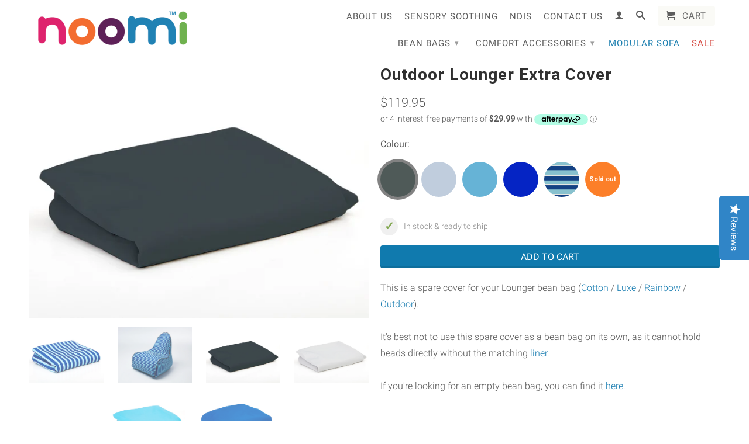

--- FILE ---
content_type: text/html; charset=utf-8
request_url: https://noomi.com.au/collections/related-items-outdoor-rainbow-lounger-extra-cover/products/outdoor-lounger-bean-bag-extra-cover
body_size: 30145
content:















<!DOCTYPE html>
<!--[if lt IE 7 ]><html class="ie ie6" lang="en"> <![endif]-->
<!--[if IE 7 ]><html class="ie ie7" lang="en"> <![endif]-->
<!--[if IE 8 ]><html class="ie ie8" lang="en"> <![endif]-->
<!--[if (gte IE 9)|!(IE)]><!--><html lang="en"> <!--<![endif]-->
  <head>
 
<meta charset="utf-8">
    <meta http-equiv="cleartype" content="on">
    <meta name="facebook-domain-verification" content="c5xf8r8a8dsc37o5m4xz8trtyyutt8" />
    <!-- Facebook Pixel Code -->
	<script>
    !function(f,b,e,v,n,t,s){if(f.fbq)return;n=f.fbq=function(){n.callMethod?
    n.callMethod.apply(n,arguments):n.queue.push(arguments)};if(!f._fbq)f._fbq=n;
    n.push=n;n.loaded=!0;n.version='2.0';n.queue=[];t=b.createElement(e);t.async=!0;
    t.src=v;s=b.getElementsByTagName(e)[0];s.parentNode.insertBefore(t,s)}(window,
    document,'script','https://connect.facebook.net/en_US/fbevents.js');

    fbq('init', '687806321384692');
    fbq('track', "PageView");</script>
    <noscript><img height="1" width="1" style="display:none"
    src="https://www.facebook.com/tr?id=687806321384692&ev=PageView&noscript=1"
    /></noscript>
    <!-- End Facebook Pixel Code -->
    
    
    <!-- Bold D&H //theme -->
    
    <!-- // end theme D&H -->
     
    
      <meta name="robots" content="index,follow">
    
    <meta name="google-site-verification" content="UBHeu2RgdZL5RSAmFACzI9YzQ9azV520x2ZDoDLCyTc" />
      
           
    <title>Outdoor Lounger Bean Bag Extra Cover - Noomi Bean Bags</title>
    
    
      <meta name="description" content="Freshen up your Outdoor Lounger bean bag with a new cover, or take your indoor Lounger outdoors with this water-resistant, fade-resistant, silky-soft spare cover." />
    


    
    

<meta name="author" content="Noomi Bean Bags">
<meta property="og:url" content="https://noomi.com.au/products/outdoor-lounger-bean-bag-extra-cover">
<meta property="og:site_name" content="Noomi Bean Bags">


  <meta property="og:type" content="product">
  <meta property="og:title" content="Outdoor Lounger Extra Cover">
  
  <meta property="og:image" content="http://noomi.com.au/cdn/shop/products/NoomiBeanBagsExtraOutdoorCoverNautical-2019_129682_grande.jpg?v=1686977595">
  <meta property="og:image:secure_url" content="https://noomi.com.au/cdn/shop/products/NoomiBeanBagsExtraOutdoorCoverNautical-2019_129682_grande.jpg?v=1686977595">
  
  <meta property="og:image" content="http://noomi.com.au/cdn/shop/files/noomiOutdoorLoungerBeanBagFront1000x750_grande.png?v=1730259499">
  <meta property="og:image:secure_url" content="https://noomi.com.au/cdn/shop/files/noomiOutdoorLoungerBeanBagFront1000x750_grande.png?v=1730259499">
  
  <meta property="og:image" content="http://noomi.com.au/cdn/shop/products/NoomiBeanBagsExtraOutdoorCoverStorm_grande.jpg?v=1686977595">
  <meta property="og:image:secure_url" content="https://noomi.com.au/cdn/shop/products/NoomiBeanBagsExtraOutdoorCoverStorm_grande.jpg?v=1686977595">
  
  <meta property="og:price:amount" content="119.95">
  <meta property="og:price:currency" content="AUD">
  
    
  
    
  
    
  
    
  
    
  
    
    


  <meta property="og:description" content="Freshen up your Outdoor Lounger bean bag with a new cover, or take your indoor Lounger outdoors with this water-resistant, fade-resistant, silky-soft spare cover.">





  <meta name="twitter:site" content="@shopify">


  <meta name="twitter:card" content="product">
  <meta name="twitter:title" content="Outdoor Lounger Extra Cover">
  <meta name="twitter:description" content="This is a spare cover for your Lounger bean bag (Cotton / Luxe / Rainbow / Outdoor). 


It&#39;s best not to use this spare cover as a bean bag on its own, as it cannot hold beads directly without the matching liner. If you&#39;re looking for an empty bean bag, you can find it here.">
  <meta name="twitter:image" content="https://noomi.com.au/cdn/shop/products/NoomiBeanBagsExtraOutdoorCoverNautical-2019_129682_medium.jpg?v=1686977595">
  <meta name="twitter:image:width" content="240">
  <meta name="twitter:image:height" content="240">
  <meta name="twitter:label1" content="Price">
  <meta name="twitter:data1" content="$119.95 AUD">
  
  <meta name="twitter:label2" content="Brand">
  <meta name="twitter:data2" content="noomi">
  


    
    

    <!-- Mobile Specific Metas -->
    <meta name="HandheldFriendly" content="True">
    <meta name="MobileOptimized" content="320">
    <meta name="viewport" content="width=device-width, initial-scale=1, maximum-scale=1"> 

    <!-- Stylesheets -->
    <link href="//noomi.com.au/cdn/shop/t/60/assets/styles.css?v=110332301755906392931768349257" rel="stylesheet" type="text/css" media="all" />
    <link href="//noomi.com.au/cdn/shop/t/60/assets/newsletter-popup.css?v=78784311880365171591742451408" rel="stylesheet" type="text/css" media="all" />
    
    <link href="//noomi.com.au/cdn/shop/t/60/assets/footer.scss.css?v=39359627154098143491742451453" rel="stylesheet" type="text/css" media="all" />
    <!--[if lte IE 9]>
      <link href="//noomi.com.au/cdn/shop/t/60/assets/ie.css?v=16370617434440559491742451453" rel="stylesheet" type="text/css" media="all" />
    <![endif]-->
    <!--[if lte IE 7]>
      <script src="//noomi.com.au/cdn/shop/t/60/assets/lte-ie7.js?v=163036231798125265921742451399" type="text/javascript"></script>
    <![endif]-->

    <!-- Icons -->
       <link rel="shortcut icon" type="image/x-icon" href="//noomi.com.au/cdn/shop/t/60/assets/favicon.png?v=142483701031077892921742451378"> 
	
    <!-- XXX Temporarily disabled until we can resolve the update bug that appears to affect this 
    // <link rel="shortcut icon" type="image/x-icon" href="//cdn.shopify.com/s/files/1/0190/5218/t/14/assets/favicon.ico?2608685469192103454">
	-->    

    <link rel="canonical" href="https://noomi.com.au/products/outdoor-lounger-bean-bag-extra-cover" />
	<link rel="apple-touch-icon" href="//cdn.shopify.com/s/files/1/0190/5218/t/14/assets/apple-touch-icon.png?11177489070605556773" type="image/png" />
    
    <!-- Custom Fonts -->
    <link href="//fonts.googleapis.com/css?family=.|Roboto:light,normal,medium,bold|Roboto:light,normal,bold|Roboto:light,normal,bold" rel="stylesheet" type="text/css" />
    
    

    <!-- jQuery and jQuery fallback -->
    <script src="//ajax.googleapis.com/ajax/libs/jquery/1.11.1/jquery.min.js"></script>
    <script>window.jQuery || document.write("<script src='//noomi.com.au/cdn/shop/t/60/assets/jquery.min.js?v=134162713284037891001742451392'>\x3C/script>")</script>
    <script src="//noomi.com.au/cdn/shop/t/60/assets/app.js?v=157292870705091706221756171806" type="text/javascript"></script>
    
    <script src="//noomi.com.au/cdn/shopifycloud/storefront/assets/themes_support/option_selection-b017cd28.js" type="text/javascript"></script>        
    




  <script>window.performance && window.performance.mark && window.performance.mark('shopify.content_for_header.start');</script><meta name="google-site-verification" content="t1LTMyeKana1C783kRtIoICPqZChRNNRTZNRUnlw6N8">
<meta name="facebook-domain-verification" content="saxotjer7f7k7ojafoqplr2z771sm4">
<meta id="shopify-digital-wallet" name="shopify-digital-wallet" content="/1905218/digital_wallets/dialog">
<meta name="shopify-checkout-api-token" content="b7b01fb1ef0e6bf4696faa4c3ee8a3e9">
<meta id="in-context-paypal-metadata" data-shop-id="1905218" data-venmo-supported="false" data-environment="production" data-locale="en_AU" data-paypal-v4="true" data-currency="AUD">
<link rel="alternate" type="application/json+oembed" href="https://noomi.com.au/products/outdoor-lounger-bean-bag-extra-cover.oembed">
<script async="async" src="/checkouts/internal/preloads.js?locale=en-AU"></script>
<script id="shopify-features" type="application/json">{"accessToken":"b7b01fb1ef0e6bf4696faa4c3ee8a3e9","betas":["rich-media-storefront-analytics"],"domain":"noomi.com.au","predictiveSearch":true,"shopId":1905218,"locale":"en"}</script>
<script>var Shopify = Shopify || {};
Shopify.shop = "noomi-com-au.myshopify.com";
Shopify.locale = "en-AU";
Shopify.currency = {"active":"AUD","rate":"1.0"};
Shopify.country = "AU";
Shopify.theme = {"name":"WM - NDIS Form Page - 28.3.2023| Yotpo","id":130014347335,"schema_name":null,"schema_version":null,"theme_store_id":null,"role":"main"};
Shopify.theme.handle = "null";
Shopify.theme.style = {"id":null,"handle":null};
Shopify.cdnHost = "noomi.com.au/cdn";
Shopify.routes = Shopify.routes || {};
Shopify.routes.root = "/";</script>
<script type="module">!function(o){(o.Shopify=o.Shopify||{}).modules=!0}(window);</script>
<script>!function(o){function n(){var o=[];function n(){o.push(Array.prototype.slice.apply(arguments))}return n.q=o,n}var t=o.Shopify=o.Shopify||{};t.loadFeatures=n(),t.autoloadFeatures=n()}(window);</script>
<script id="shop-js-analytics" type="application/json">{"pageType":"product"}</script>
<script defer="defer" async type="module" src="//noomi.com.au/cdn/shopifycloud/shop-js/modules/v2/client.init-shop-cart-sync_C5BV16lS.en.esm.js"></script>
<script defer="defer" async type="module" src="//noomi.com.au/cdn/shopifycloud/shop-js/modules/v2/chunk.common_CygWptCX.esm.js"></script>
<script type="module">
  await import("//noomi.com.au/cdn/shopifycloud/shop-js/modules/v2/client.init-shop-cart-sync_C5BV16lS.en.esm.js");
await import("//noomi.com.au/cdn/shopifycloud/shop-js/modules/v2/chunk.common_CygWptCX.esm.js");

  window.Shopify.SignInWithShop?.initShopCartSync?.({"fedCMEnabled":true,"windoidEnabled":true});

</script>
<script>(function() {
  var isLoaded = false;
  function asyncLoad() {
    if (isLoaded) return;
    isLoaded = true;
    var urls = ["https:\/\/cdn.nfcube.com\/2ede52898cc86f38dbc51f3f045e45c7.js?shop=noomi-com-au.myshopify.com","https:\/\/cdn-widgetsrepository.yotpo.com\/v1\/loader\/kojPj525GIiwvJZYi11jdJ7wODypV7JF4JS9YVZM?shop=noomi-com-au.myshopify.com","https:\/\/na.shgcdn3.com\/pixel-collector.js?shop=noomi-com-au.myshopify.com"];
    for (var i = 0; i < urls.length; i++) {
      var s = document.createElement('script');
      s.type = 'text/javascript';
      s.async = true;
      s.src = urls[i];
      var x = document.getElementsByTagName('script')[0];
      x.parentNode.insertBefore(s, x);
    }
  };
  if(window.attachEvent) {
    window.attachEvent('onload', asyncLoad);
  } else {
    window.addEventListener('load', asyncLoad, false);
  }
})();</script>
<script id="__st">var __st={"a":1905218,"offset":39600,"reqid":"f5a82bac-732e-4674-b09e-886066adb28d-1768716182","pageurl":"noomi.com.au\/collections\/related-items-outdoor-rainbow-lounger-extra-cover\/products\/outdoor-lounger-bean-bag-extra-cover","u":"4d2d6e78302d","p":"product","rtyp":"product","rid":4879461843015};</script>
<script>window.ShopifyPaypalV4VisibilityTracking = true;</script>
<script id="captcha-bootstrap">!function(){'use strict';const t='contact',e='account',n='new_comment',o=[[t,t],['blogs',n],['comments',n],[t,'customer']],c=[[e,'customer_login'],[e,'guest_login'],[e,'recover_customer_password'],[e,'create_customer']],r=t=>t.map((([t,e])=>`form[action*='/${t}']:not([data-nocaptcha='true']) input[name='form_type'][value='${e}']`)).join(','),a=t=>()=>t?[...document.querySelectorAll(t)].map((t=>t.form)):[];function s(){const t=[...o],e=r(t);return a(e)}const i='password',u='form_key',d=['recaptcha-v3-token','g-recaptcha-response','h-captcha-response',i],f=()=>{try{return window.sessionStorage}catch{return}},m='__shopify_v',_=t=>t.elements[u];function p(t,e,n=!1){try{const o=window.sessionStorage,c=JSON.parse(o.getItem(e)),{data:r}=function(t){const{data:e,action:n}=t;return t[m]||n?{data:e,action:n}:{data:t,action:n}}(c);for(const[e,n]of Object.entries(r))t.elements[e]&&(t.elements[e].value=n);n&&o.removeItem(e)}catch(o){console.error('form repopulation failed',{error:o})}}const l='form_type',E='cptcha';function T(t){t.dataset[E]=!0}const w=window,h=w.document,L='Shopify',v='ce_forms',y='captcha';let A=!1;((t,e)=>{const n=(g='f06e6c50-85a8-45c8-87d0-21a2b65856fe',I='https://cdn.shopify.com/shopifycloud/storefront-forms-hcaptcha/ce_storefront_forms_captcha_hcaptcha.v1.5.2.iife.js',D={infoText:'Protected by hCaptcha',privacyText:'Privacy',termsText:'Terms'},(t,e,n)=>{const o=w[L][v],c=o.bindForm;if(c)return c(t,g,e,D).then(n);var r;o.q.push([[t,g,e,D],n]),r=I,A||(h.body.append(Object.assign(h.createElement('script'),{id:'captcha-provider',async:!0,src:r})),A=!0)});var g,I,D;w[L]=w[L]||{},w[L][v]=w[L][v]||{},w[L][v].q=[],w[L][y]=w[L][y]||{},w[L][y].protect=function(t,e){n(t,void 0,e),T(t)},Object.freeze(w[L][y]),function(t,e,n,w,h,L){const[v,y,A,g]=function(t,e,n){const i=e?o:[],u=t?c:[],d=[...i,...u],f=r(d),m=r(i),_=r(d.filter((([t,e])=>n.includes(e))));return[a(f),a(m),a(_),s()]}(w,h,L),I=t=>{const e=t.target;return e instanceof HTMLFormElement?e:e&&e.form},D=t=>v().includes(t);t.addEventListener('submit',(t=>{const e=I(t);if(!e)return;const n=D(e)&&!e.dataset.hcaptchaBound&&!e.dataset.recaptchaBound,o=_(e),c=g().includes(e)&&(!o||!o.value);(n||c)&&t.preventDefault(),c&&!n&&(function(t){try{if(!f())return;!function(t){const e=f();if(!e)return;const n=_(t);if(!n)return;const o=n.value;o&&e.removeItem(o)}(t);const e=Array.from(Array(32),(()=>Math.random().toString(36)[2])).join('');!function(t,e){_(t)||t.append(Object.assign(document.createElement('input'),{type:'hidden',name:u})),t.elements[u].value=e}(t,e),function(t,e){const n=f();if(!n)return;const o=[...t.querySelectorAll(`input[type='${i}']`)].map((({name:t})=>t)),c=[...d,...o],r={};for(const[a,s]of new FormData(t).entries())c.includes(a)||(r[a]=s);n.setItem(e,JSON.stringify({[m]:1,action:t.action,data:r}))}(t,e)}catch(e){console.error('failed to persist form',e)}}(e),e.submit())}));const S=(t,e)=>{t&&!t.dataset[E]&&(n(t,e.some((e=>e===t))),T(t))};for(const o of['focusin','change'])t.addEventListener(o,(t=>{const e=I(t);D(e)&&S(e,y())}));const B=e.get('form_key'),M=e.get(l),P=B&&M;t.addEventListener('DOMContentLoaded',(()=>{const t=y();if(P)for(const e of t)e.elements[l].value===M&&p(e,B);[...new Set([...A(),...v().filter((t=>'true'===t.dataset.shopifyCaptcha))])].forEach((e=>S(e,t)))}))}(h,new URLSearchParams(w.location.search),n,t,e,['guest_login'])})(!0,!0)}();</script>
<script integrity="sha256-4kQ18oKyAcykRKYeNunJcIwy7WH5gtpwJnB7kiuLZ1E=" data-source-attribution="shopify.loadfeatures" defer="defer" src="//noomi.com.au/cdn/shopifycloud/storefront/assets/storefront/load_feature-a0a9edcb.js" crossorigin="anonymous"></script>
<script data-source-attribution="shopify.dynamic_checkout.dynamic.init">var Shopify=Shopify||{};Shopify.PaymentButton=Shopify.PaymentButton||{isStorefrontPortableWallets:!0,init:function(){window.Shopify.PaymentButton.init=function(){};var t=document.createElement("script");t.src="https://noomi.com.au/cdn/shopifycloud/portable-wallets/latest/portable-wallets.en.js",t.type="module",document.head.appendChild(t)}};
</script>
<script data-source-attribution="shopify.dynamic_checkout.buyer_consent">
  function portableWalletsHideBuyerConsent(e){var t=document.getElementById("shopify-buyer-consent"),n=document.getElementById("shopify-subscription-policy-button");t&&n&&(t.classList.add("hidden"),t.setAttribute("aria-hidden","true"),n.removeEventListener("click",e))}function portableWalletsShowBuyerConsent(e){var t=document.getElementById("shopify-buyer-consent"),n=document.getElementById("shopify-subscription-policy-button");t&&n&&(t.classList.remove("hidden"),t.removeAttribute("aria-hidden"),n.addEventListener("click",e))}window.Shopify?.PaymentButton&&(window.Shopify.PaymentButton.hideBuyerConsent=portableWalletsHideBuyerConsent,window.Shopify.PaymentButton.showBuyerConsent=portableWalletsShowBuyerConsent);
</script>
<script data-source-attribution="shopify.dynamic_checkout.cart.bootstrap">document.addEventListener("DOMContentLoaded",(function(){function t(){return document.querySelector("shopify-accelerated-checkout-cart, shopify-accelerated-checkout")}if(t())Shopify.PaymentButton.init();else{new MutationObserver((function(e,n){t()&&(Shopify.PaymentButton.init(),n.disconnect())})).observe(document.body,{childList:!0,subtree:!0})}}));
</script>
<link id="shopify-accelerated-checkout-styles" rel="stylesheet" media="screen" href="https://noomi.com.au/cdn/shopifycloud/portable-wallets/latest/accelerated-checkout-backwards-compat.css" crossorigin="anonymous">
<style id="shopify-accelerated-checkout-cart">
        #shopify-buyer-consent {
  margin-top: 1em;
  display: inline-block;
  width: 100%;
}

#shopify-buyer-consent.hidden {
  display: none;
}

#shopify-subscription-policy-button {
  background: none;
  border: none;
  padding: 0;
  text-decoration: underline;
  font-size: inherit;
  cursor: pointer;
}

#shopify-subscription-policy-button::before {
  box-shadow: none;
}

      </style>

<script>window.performance && window.performance.mark && window.performance.mark('shopify.content_for_header.end');</script>
  





  <script type="text/javascript">
    
      window.__shgMoneyFormat = window.__shgMoneyFormat || {"AUD":{"currency":"AUD","currency_symbol":"$","currency_symbol_location":"left","decimal_places":2,"decimal_separator":".","thousands_separator":","}};
    
    window.__shgCurrentCurrencyCode = window.__shgCurrentCurrencyCode || {
      currency: "AUD",
      currency_symbol: "$",
      decimal_separator: ".",
      thousands_separator: ",",
      decimal_places: 2,
      currency_symbol_location: "left"
    };
  </script>




    

	
  
<script>window.BOLD = window.BOLD || {};
    window.BOLD.common = window.BOLD.common || {};
    window.BOLD.common.Shopify = window.BOLD.common.Shopify || {};
    window.BOLD.common.Shopify.shop = {
      domain: 'noomi.com.au',
      permanent_domain: 'noomi-com-au.myshopify.com',
      url: 'https://noomi.com.au',
      secure_url: 'https://noomi.com.au',
      money_format: "${{amount}}",
      currency: "AUD"
    };
    window.BOLD.common.Shopify.customer = {
      id: null,
      tags: null,
    };
    window.BOLD.common.Shopify.cart = {"note":null,"attributes":{},"original_total_price":0,"total_price":0,"total_discount":0,"total_weight":0.0,"item_count":0,"items":[],"requires_shipping":false,"currency":"AUD","items_subtotal_price":0,"cart_level_discount_applications":[],"checkout_charge_amount":0};
    window.BOLD.common.template = 'product';window.BOLD.common.Shopify.formatMoney = function(money, format) {
        function n(t, e) {
            return "undefined" == typeof t ? e : t
        }
        function r(t, e, r, i) {
            if (e = n(e, 2),
                r = n(r, ","),
                i = n(i, "."),
            isNaN(t) || null == t)
                return 0;
            t = (t / 100).toFixed(e);
            var o = t.split(".")
                , a = o[0].replace(/(\d)(?=(\d\d\d)+(?!\d))/g, "$1" + r)
                , s = o[1] ? i + o[1] : "";
            return a + s
        }
        "string" == typeof money && (money = money.replace(".", ""));
        var i = ""
            , o = /\{\{\s*(\w+)\s*\}\}/
            , a = format || window.BOLD.common.Shopify.shop.money_format || window.Shopify.money_format || "$ {{ amount }}";
        switch (a.match(o)[1]) {
            case "amount":
                i = r(money, 2, ",", ".");
                break;
            case "amount_no_decimals":
                i = r(money, 0, ",", ".");
                break;
            case "amount_with_comma_separator":
                i = r(money, 2, ".", ",");
                break;
            case "amount_no_decimals_with_comma_separator":
                i = r(money, 0, ".", ",");
                break;
            case "amount_with_space_separator":
                i = r(money, 2, " ", ",");
                break;
            case "amount_no_decimals_with_space_separator":
                i = r(money, 0, " ", ",");
                break;
            case "amount_with_apostrophe_separator":
                i = r(money, 2, "'", ".");
                break;
        }
        return a.replace(o, i);
    };
    window.BOLD.common.Shopify.saveProduct = function (handle, product) {
      if (typeof handle === 'string' && typeof window.BOLD.common.Shopify.products[handle] === 'undefined') {
        if (typeof product === 'number') {
          window.BOLD.common.Shopify.handles[product] = handle;
          product = { id: product };
        }
        window.BOLD.common.Shopify.products[handle] = product;
      }
    };
    window.BOLD.common.Shopify.saveVariant = function (variant_id, variant) {
      if (typeof variant_id === 'number' && typeof window.BOLD.common.Shopify.variants[variant_id] === 'undefined') {
        window.BOLD.common.Shopify.variants[variant_id] = variant;
      }
    };window.BOLD.common.Shopify.products = window.BOLD.common.Shopify.products || {};
    window.BOLD.common.Shopify.variants = window.BOLD.common.Shopify.variants || {};
    window.BOLD.common.Shopify.handles = window.BOLD.common.Shopify.handles || {};window.BOLD.common.Shopify.handle = "outdoor-lounger-bean-bag-extra-cover"
window.BOLD.common.Shopify.saveProduct("outdoor-lounger-bean-bag-extra-cover", 4879461843015);window.BOLD.common.Shopify.saveVariant(32615376650311, { product_id: 4879461843015, product_handle: "outdoor-lounger-bean-bag-extra-cover", price: 11995, group_id: '', csp_metafield: {}});window.BOLD.common.Shopify.saveVariant(32615375437895, { product_id: 4879461843015, product_handle: "outdoor-lounger-bean-bag-extra-cover", price: 11995, group_id: '', csp_metafield: {}});window.BOLD.common.Shopify.saveVariant(32615375306823, { product_id: 4879461843015, product_handle: "outdoor-lounger-bean-bag-extra-cover", price: 11995, group_id: '', csp_metafield: {}});window.BOLD.common.Shopify.saveVariant(32615375405127, { product_id: 4879461843015, product_handle: "outdoor-lounger-bean-bag-extra-cover", price: 11995, group_id: '', csp_metafield: {}});window.BOLD.common.Shopify.saveVariant(32615375372359, { product_id: 4879461843015, product_handle: "outdoor-lounger-bean-bag-extra-cover", price: 11995, group_id: '', csp_metafield: {}});window.BOLD.common.Shopify.saveVariant(41251758374983, { product_id: 4879461843015, product_handle: "outdoor-lounger-bean-bag-extra-cover", price: 11995, group_id: '', csp_metafield: {}});window.BOLD.apps_installed = {"Product Discount":1,"Product Upsell":3} || {};window.BOLD.common.Shopify.metafields = window.BOLD.common.Shopify.metafields || {};window.BOLD.common.Shopify.metafields["bold_rp"] = {};window.BOLD.common.Shopify.metafields["bold_csp_defaults"] = {};window.BOLD.common.cacheParams = window.BOLD.common.cacheParams || {};
</script><link href="//noomi.com.au/cdn/shop/t/60/assets/bold-upsell.css?v=51915886505602322711742451351" rel="stylesheet" type="text/css" media="all" />
<link href="//noomi.com.au/cdn/shop/t/60/assets/bold-upsell-custom.css?v=150135899998303055901742451350" rel="stylesheet" type="text/css" media="all" />

    <!-- Yotpo -->
   

    <!-- Google tag (gtag.js) -->
<script async src="https://www.googletagmanager.com/gtag/js?id=AW-993383595"></script>
<script>
  window.dataLayer = window.dataLayer || [];
  function gtag(){dataLayer.push(arguments);}
  gtag('js', new Date());

  gtag('config', 'AW-993383595', {'allow_enhanced_conversions': true});
</script>

  
  <!-- "snippets/bookthatapp-widgets.liquid" was not rendered, the associated app was uninstalled -->

  

<script type="text/javascript">
  
    window.SHG_CUSTOMER = null;
  
</script>







<!-- BEGIN app block: shopify://apps/klaviyo-email-marketing-sms/blocks/klaviyo-onsite-embed/2632fe16-c075-4321-a88b-50b567f42507 -->












  <script async src="https://static.klaviyo.com/onsite/js/X2sMF5/klaviyo.js?company_id=X2sMF5"></script>
  <script>!function(){if(!window.klaviyo){window._klOnsite=window._klOnsite||[];try{window.klaviyo=new Proxy({},{get:function(n,i){return"push"===i?function(){var n;(n=window._klOnsite).push.apply(n,arguments)}:function(){for(var n=arguments.length,o=new Array(n),w=0;w<n;w++)o[w]=arguments[w];var t="function"==typeof o[o.length-1]?o.pop():void 0,e=new Promise((function(n){window._klOnsite.push([i].concat(o,[function(i){t&&t(i),n(i)}]))}));return e}}})}catch(n){window.klaviyo=window.klaviyo||[],window.klaviyo.push=function(){var n;(n=window._klOnsite).push.apply(n,arguments)}}}}();</script>

  
    <script id="viewed_product">
      if (item == null) {
        var _learnq = _learnq || [];

        var MetafieldReviews = null
        var MetafieldYotpoRating = null
        var MetafieldYotpoCount = null
        var MetafieldLooxRating = null
        var MetafieldLooxCount = null
        var okendoProduct = null
        var okendoProductReviewCount = null
        var okendoProductReviewAverageValue = null
        try {
          // The following fields are used for Customer Hub recently viewed in order to add reviews.
          // This information is not part of __kla_viewed. Instead, it is part of __kla_viewed_reviewed_items
          MetafieldReviews = {};
          MetafieldYotpoRating = null
          MetafieldYotpoCount = null
          MetafieldLooxRating = null
          MetafieldLooxCount = null

          okendoProduct = null
          // If the okendo metafield is not legacy, it will error, which then requires the new json formatted data
          if (okendoProduct && 'error' in okendoProduct) {
            okendoProduct = null
          }
          okendoProductReviewCount = okendoProduct ? okendoProduct.reviewCount : null
          okendoProductReviewAverageValue = okendoProduct ? okendoProduct.reviewAverageValue : null
        } catch (error) {
          console.error('Error in Klaviyo onsite reviews tracking:', error);
        }

        var item = {
          Name: "Outdoor Lounger Extra Cover",
          ProductID: 4879461843015,
          Categories: ["ALL PRODUCTS Excluding Gift cards, Modju, seconds \u0026 beans","Related Items - Lounger","Related Items - Lounger Extra Cover","Related Items - Lounger Luxe Extra Cover","Related Items - Luxe Lounger","Related Items - Outdoor Lounger","Related Items - Outdoor Rainbow Lounger Extra Cover","Spare Covers, Liners \u0026 Filling"],
          ImageURL: "https://noomi.com.au/cdn/shop/products/NoomiBeanBagsExtraOutdoorCoverNautical-2019_129682_grande.jpg?v=1686977595",
          URL: "https://noomi.com.au/products/outdoor-lounger-bean-bag-extra-cover",
          Brand: "noomi",
          Price: "$119.95",
          Value: "119.95",
          CompareAtPrice: "$0.00"
        };
        _learnq.push(['track', 'Viewed Product', item]);
        _learnq.push(['trackViewedItem', {
          Title: item.Name,
          ItemId: item.ProductID,
          Categories: item.Categories,
          ImageUrl: item.ImageURL,
          Url: item.URL,
          Metadata: {
            Brand: item.Brand,
            Price: item.Price,
            Value: item.Value,
            CompareAtPrice: item.CompareAtPrice
          },
          metafields:{
            reviews: MetafieldReviews,
            yotpo:{
              rating: MetafieldYotpoRating,
              count: MetafieldYotpoCount,
            },
            loox:{
              rating: MetafieldLooxRating,
              count: MetafieldLooxCount,
            },
            okendo: {
              rating: okendoProductReviewAverageValue,
              count: okendoProductReviewCount,
            }
          }
        }]);
      }
    </script>
  




  <script>
    window.klaviyoReviewsProductDesignMode = false
  </script>







<!-- END app block --><!-- BEGIN app block: shopify://apps/sitemap-noindex-pro-seo/blocks/app-embed/4d815e2c-5af0-46ba-8301-d0f9cf660031 -->
<!-- END app block --><script src="https://cdn.shopify.com/extensions/019aae75-2e66-7350-82a6-8647f66a2cf9/https-appointly-com-64/assets/appointly-embed.js" type="text/javascript" defer="defer"></script>
<link href="https://monorail-edge.shopifysvc.com" rel="dns-prefetch">
<script>(function(){if ("sendBeacon" in navigator && "performance" in window) {try {var session_token_from_headers = performance.getEntriesByType('navigation')[0].serverTiming.find(x => x.name == '_s').description;} catch {var session_token_from_headers = undefined;}var session_cookie_matches = document.cookie.match(/_shopify_s=([^;]*)/);var session_token_from_cookie = session_cookie_matches && session_cookie_matches.length === 2 ? session_cookie_matches[1] : "";var session_token = session_token_from_headers || session_token_from_cookie || "";function handle_abandonment_event(e) {var entries = performance.getEntries().filter(function(entry) {return /monorail-edge.shopifysvc.com/.test(entry.name);});if (!window.abandonment_tracked && entries.length === 0) {window.abandonment_tracked = true;var currentMs = Date.now();var navigation_start = performance.timing.navigationStart;var payload = {shop_id: 1905218,url: window.location.href,navigation_start,duration: currentMs - navigation_start,session_token,page_type: "product"};window.navigator.sendBeacon("https://monorail-edge.shopifysvc.com/v1/produce", JSON.stringify({schema_id: "online_store_buyer_site_abandonment/1.1",payload: payload,metadata: {event_created_at_ms: currentMs,event_sent_at_ms: currentMs}}));}}window.addEventListener('pagehide', handle_abandonment_event);}}());</script>
<script id="web-pixels-manager-setup">(function e(e,d,r,n,o){if(void 0===o&&(o={}),!Boolean(null===(a=null===(i=window.Shopify)||void 0===i?void 0:i.analytics)||void 0===a?void 0:a.replayQueue)){var i,a;window.Shopify=window.Shopify||{};var t=window.Shopify;t.analytics=t.analytics||{};var s=t.analytics;s.replayQueue=[],s.publish=function(e,d,r){return s.replayQueue.push([e,d,r]),!0};try{self.performance.mark("wpm:start")}catch(e){}var l=function(){var e={modern:/Edge?\/(1{2}[4-9]|1[2-9]\d|[2-9]\d{2}|\d{4,})\.\d+(\.\d+|)|Firefox\/(1{2}[4-9]|1[2-9]\d|[2-9]\d{2}|\d{4,})\.\d+(\.\d+|)|Chrom(ium|e)\/(9{2}|\d{3,})\.\d+(\.\d+|)|(Maci|X1{2}).+ Version\/(15\.\d+|(1[6-9]|[2-9]\d|\d{3,})\.\d+)([,.]\d+|)( \(\w+\)|)( Mobile\/\w+|) Safari\/|Chrome.+OPR\/(9{2}|\d{3,})\.\d+\.\d+|(CPU[ +]OS|iPhone[ +]OS|CPU[ +]iPhone|CPU IPhone OS|CPU iPad OS)[ +]+(15[._]\d+|(1[6-9]|[2-9]\d|\d{3,})[._]\d+)([._]\d+|)|Android:?[ /-](13[3-9]|1[4-9]\d|[2-9]\d{2}|\d{4,})(\.\d+|)(\.\d+|)|Android.+Firefox\/(13[5-9]|1[4-9]\d|[2-9]\d{2}|\d{4,})\.\d+(\.\d+|)|Android.+Chrom(ium|e)\/(13[3-9]|1[4-9]\d|[2-9]\d{2}|\d{4,})\.\d+(\.\d+|)|SamsungBrowser\/([2-9]\d|\d{3,})\.\d+/,legacy:/Edge?\/(1[6-9]|[2-9]\d|\d{3,})\.\d+(\.\d+|)|Firefox\/(5[4-9]|[6-9]\d|\d{3,})\.\d+(\.\d+|)|Chrom(ium|e)\/(5[1-9]|[6-9]\d|\d{3,})\.\d+(\.\d+|)([\d.]+$|.*Safari\/(?![\d.]+ Edge\/[\d.]+$))|(Maci|X1{2}).+ Version\/(10\.\d+|(1[1-9]|[2-9]\d|\d{3,})\.\d+)([,.]\d+|)( \(\w+\)|)( Mobile\/\w+|) Safari\/|Chrome.+OPR\/(3[89]|[4-9]\d|\d{3,})\.\d+\.\d+|(CPU[ +]OS|iPhone[ +]OS|CPU[ +]iPhone|CPU IPhone OS|CPU iPad OS)[ +]+(10[._]\d+|(1[1-9]|[2-9]\d|\d{3,})[._]\d+)([._]\d+|)|Android:?[ /-](13[3-9]|1[4-9]\d|[2-9]\d{2}|\d{4,})(\.\d+|)(\.\d+|)|Mobile Safari.+OPR\/([89]\d|\d{3,})\.\d+\.\d+|Android.+Firefox\/(13[5-9]|1[4-9]\d|[2-9]\d{2}|\d{4,})\.\d+(\.\d+|)|Android.+Chrom(ium|e)\/(13[3-9]|1[4-9]\d|[2-9]\d{2}|\d{4,})\.\d+(\.\d+|)|Android.+(UC? ?Browser|UCWEB|U3)[ /]?(15\.([5-9]|\d{2,})|(1[6-9]|[2-9]\d|\d{3,})\.\d+)\.\d+|SamsungBrowser\/(5\.\d+|([6-9]|\d{2,})\.\d+)|Android.+MQ{2}Browser\/(14(\.(9|\d{2,})|)|(1[5-9]|[2-9]\d|\d{3,})(\.\d+|))(\.\d+|)|K[Aa][Ii]OS\/(3\.\d+|([4-9]|\d{2,})\.\d+)(\.\d+|)/},d=e.modern,r=e.legacy,n=navigator.userAgent;return n.match(d)?"modern":n.match(r)?"legacy":"unknown"}(),u="modern"===l?"modern":"legacy",c=(null!=n?n:{modern:"",legacy:""})[u],f=function(e){return[e.baseUrl,"/wpm","/b",e.hashVersion,"modern"===e.buildTarget?"m":"l",".js"].join("")}({baseUrl:d,hashVersion:r,buildTarget:u}),m=function(e){var d=e.version,r=e.bundleTarget,n=e.surface,o=e.pageUrl,i=e.monorailEndpoint;return{emit:function(e){var a=e.status,t=e.errorMsg,s=(new Date).getTime(),l=JSON.stringify({metadata:{event_sent_at_ms:s},events:[{schema_id:"web_pixels_manager_load/3.1",payload:{version:d,bundle_target:r,page_url:o,status:a,surface:n,error_msg:t},metadata:{event_created_at_ms:s}}]});if(!i)return console&&console.warn&&console.warn("[Web Pixels Manager] No Monorail endpoint provided, skipping logging."),!1;try{return self.navigator.sendBeacon.bind(self.navigator)(i,l)}catch(e){}var u=new XMLHttpRequest;try{return u.open("POST",i,!0),u.setRequestHeader("Content-Type","text/plain"),u.send(l),!0}catch(e){return console&&console.warn&&console.warn("[Web Pixels Manager] Got an unhandled error while logging to Monorail."),!1}}}}({version:r,bundleTarget:l,surface:e.surface,pageUrl:self.location.href,monorailEndpoint:e.monorailEndpoint});try{o.browserTarget=l,function(e){var d=e.src,r=e.async,n=void 0===r||r,o=e.onload,i=e.onerror,a=e.sri,t=e.scriptDataAttributes,s=void 0===t?{}:t,l=document.createElement("script"),u=document.querySelector("head"),c=document.querySelector("body");if(l.async=n,l.src=d,a&&(l.integrity=a,l.crossOrigin="anonymous"),s)for(var f in s)if(Object.prototype.hasOwnProperty.call(s,f))try{l.dataset[f]=s[f]}catch(e){}if(o&&l.addEventListener("load",o),i&&l.addEventListener("error",i),u)u.appendChild(l);else{if(!c)throw new Error("Did not find a head or body element to append the script");c.appendChild(l)}}({src:f,async:!0,onload:function(){if(!function(){var e,d;return Boolean(null===(d=null===(e=window.Shopify)||void 0===e?void 0:e.analytics)||void 0===d?void 0:d.initialized)}()){var d=window.webPixelsManager.init(e)||void 0;if(d){var r=window.Shopify.analytics;r.replayQueue.forEach((function(e){var r=e[0],n=e[1],o=e[2];d.publishCustomEvent(r,n,o)})),r.replayQueue=[],r.publish=d.publishCustomEvent,r.visitor=d.visitor,r.initialized=!0}}},onerror:function(){return m.emit({status:"failed",errorMsg:"".concat(f," has failed to load")})},sri:function(e){var d=/^sha384-[A-Za-z0-9+/=]+$/;return"string"==typeof e&&d.test(e)}(c)?c:"",scriptDataAttributes:o}),m.emit({status:"loading"})}catch(e){m.emit({status:"failed",errorMsg:(null==e?void 0:e.message)||"Unknown error"})}}})({shopId: 1905218,storefrontBaseUrl: "https://noomi.com.au",extensionsBaseUrl: "https://extensions.shopifycdn.com/cdn/shopifycloud/web-pixels-manager",monorailEndpoint: "https://monorail-edge.shopifysvc.com/unstable/produce_batch",surface: "storefront-renderer",enabledBetaFlags: ["2dca8a86"],webPixelsConfigList: [{"id":"1290862663","configuration":"{\"accountID\":\"X2sMF5\",\"webPixelConfig\":\"eyJlbmFibGVBZGRlZFRvQ2FydEV2ZW50cyI6IHRydWV9\"}","eventPayloadVersion":"v1","runtimeContext":"STRICT","scriptVersion":"524f6c1ee37bacdca7657a665bdca589","type":"APP","apiClientId":123074,"privacyPurposes":["ANALYTICS","MARKETING"],"dataSharingAdjustments":{"protectedCustomerApprovalScopes":["read_customer_address","read_customer_email","read_customer_name","read_customer_personal_data","read_customer_phone"]}},{"id":"547913799","configuration":"{\"site_id\":\"13bcd3b9-5c09-42fc-b1e6-55cfaba48d28\",\"analytics_endpoint\":\"https:\\\/\\\/na.shgcdn3.com\"}","eventPayloadVersion":"v1","runtimeContext":"STRICT","scriptVersion":"695709fc3f146fa50a25299517a954f2","type":"APP","apiClientId":1158168,"privacyPurposes":["ANALYTICS","MARKETING","SALE_OF_DATA"],"dataSharingAdjustments":{"protectedCustomerApprovalScopes":["read_customer_personal_data"]}},{"id":"524091463","configuration":"{\"accountID\":\"1905218\"}","eventPayloadVersion":"v1","runtimeContext":"STRICT","scriptVersion":"363f6a33e52d88c41df81d232f6396cb","type":"APP","apiClientId":5480441,"privacyPurposes":["ANALYTICS","MARKETING","SALE_OF_DATA"],"dataSharingAdjustments":{"protectedCustomerApprovalScopes":["read_customer_address","read_customer_email","read_customer_name","read_customer_personal_data","read_customer_phone"]}},{"id":"237109319","configuration":"{\"config\":\"{\\\"pixel_id\\\":\\\"G-39P4P2V6N4\\\",\\\"target_country\\\":\\\"AU\\\",\\\"gtag_events\\\":[{\\\"type\\\":\\\"search\\\",\\\"action_label\\\":[\\\"G-39P4P2V6N4\\\",\\\"AW-993383595\\\/dKufCIuKsNsDEKup19kD\\\"]},{\\\"type\\\":\\\"begin_checkout\\\",\\\"action_label\\\":[\\\"G-39P4P2V6N4\\\",\\\"AW-993383595\\\/8NqwCIiKsNsDEKup19kD\\\"]},{\\\"type\\\":\\\"view_item\\\",\\\"action_label\\\":[\\\"G-39P4P2V6N4\\\",\\\"AW-993383595\\\/NPB1CIqJsNsDEKup19kD\\\",\\\"MC-L9CD7Y0PM3\\\"]},{\\\"type\\\":\\\"purchase\\\",\\\"action_label\\\":[\\\"G-39P4P2V6N4\\\",\\\"AW-993383595\\\/kOqvCIeJsNsDEKup19kD\\\",\\\"MC-L9CD7Y0PM3\\\"]},{\\\"type\\\":\\\"page_view\\\",\\\"action_label\\\":[\\\"G-39P4P2V6N4\\\",\\\"AW-993383595\\\/G-NkCISJsNsDEKup19kD\\\",\\\"MC-L9CD7Y0PM3\\\"]},{\\\"type\\\":\\\"add_payment_info\\\",\\\"action_label\\\":[\\\"G-39P4P2V6N4\\\",\\\"AW-993383595\\\/Zj_sCI6KsNsDEKup19kD\\\"]},{\\\"type\\\":\\\"add_to_cart\\\",\\\"action_label\\\":[\\\"G-39P4P2V6N4\\\",\\\"AW-993383595\\\/5J64CI2JsNsDEKup19kD\\\"]}],\\\"enable_monitoring_mode\\\":false}\"}","eventPayloadVersion":"v1","runtimeContext":"OPEN","scriptVersion":"b2a88bafab3e21179ed38636efcd8a93","type":"APP","apiClientId":1780363,"privacyPurposes":[],"dataSharingAdjustments":{"protectedCustomerApprovalScopes":["read_customer_address","read_customer_email","read_customer_name","read_customer_personal_data","read_customer_phone"]}},{"id":"81920071","configuration":"{\"pixel_id\":\"687806321384692\",\"pixel_type\":\"facebook_pixel\",\"metaapp_system_user_token\":\"-\"}","eventPayloadVersion":"v1","runtimeContext":"OPEN","scriptVersion":"ca16bc87fe92b6042fbaa3acc2fbdaa6","type":"APP","apiClientId":2329312,"privacyPurposes":["ANALYTICS","MARKETING","SALE_OF_DATA"],"dataSharingAdjustments":{"protectedCustomerApprovalScopes":["read_customer_address","read_customer_email","read_customer_name","read_customer_personal_data","read_customer_phone"]}},{"id":"39452743","configuration":"{\"tagID\":\"2613082662949\"}","eventPayloadVersion":"v1","runtimeContext":"STRICT","scriptVersion":"18031546ee651571ed29edbe71a3550b","type":"APP","apiClientId":3009811,"privacyPurposes":["ANALYTICS","MARKETING","SALE_OF_DATA"],"dataSharingAdjustments":{"protectedCustomerApprovalScopes":["read_customer_address","read_customer_email","read_customer_name","read_customer_personal_data","read_customer_phone"]}},{"id":"shopify-app-pixel","configuration":"{}","eventPayloadVersion":"v1","runtimeContext":"STRICT","scriptVersion":"0450","apiClientId":"shopify-pixel","type":"APP","privacyPurposes":["ANALYTICS","MARKETING"]},{"id":"shopify-custom-pixel","eventPayloadVersion":"v1","runtimeContext":"LAX","scriptVersion":"0450","apiClientId":"shopify-pixel","type":"CUSTOM","privacyPurposes":["ANALYTICS","MARKETING"]}],isMerchantRequest: false,initData: {"shop":{"name":"Noomi Bean Bags","paymentSettings":{"currencyCode":"AUD"},"myshopifyDomain":"noomi-com-au.myshopify.com","countryCode":"AU","storefrontUrl":"https:\/\/noomi.com.au"},"customer":null,"cart":null,"checkout":null,"productVariants":[{"price":{"amount":119.95,"currencyCode":"AUD"},"product":{"title":"Outdoor Lounger Extra Cover","vendor":"noomi","id":"4879461843015","untranslatedTitle":"Outdoor Lounger Extra Cover","url":"\/products\/outdoor-lounger-bean-bag-extra-cover","type":"Bean bag"},"id":"32615376650311","image":{"src":"\/\/noomi.com.au\/cdn\/shop\/products\/NoomiBeanBagsExtraOutdoorCoverStorm.jpg?v=1686977595"},"sku":"OLoun-C-Storm","title":"Storm","untranslatedTitle":"Storm"},{"price":{"amount":119.95,"currencyCode":"AUD"},"product":{"title":"Outdoor Lounger Extra Cover","vendor":"noomi","id":"4879461843015","untranslatedTitle":"Outdoor Lounger Extra Cover","url":"\/products\/outdoor-lounger-bean-bag-extra-cover","type":"Bean bag"},"id":"32615375437895","image":{"src":"\/\/noomi.com.au\/cdn\/shop\/products\/NoomiBeanBagsExtraOutdoorCoverSilver-Grey-2019_129688.jpg?v=1686977595"},"sku":"OLoun-C-Silver","title":"Silver Grey","untranslatedTitle":"Silver Grey"},{"price":{"amount":119.95,"currencyCode":"AUD"},"product":{"title":"Outdoor Lounger Extra Cover","vendor":"noomi","id":"4879461843015","untranslatedTitle":"Outdoor Lounger Extra Cover","url":"\/products\/outdoor-lounger-bean-bag-extra-cover","type":"Bean bag"},"id":"32615375306823","image":{"src":"\/\/noomi.com.au\/cdn\/shop\/products\/Outdoor_Cover_5_2019_129686_ce6a8709-b85b-4a23-8d54-71d69c58f011.jpg?v=1686977595"},"sku":"OLoun-C-Sky","title":"Sky Blue","untranslatedTitle":"Sky Blue"},{"price":{"amount":119.95,"currencyCode":"AUD"},"product":{"title":"Outdoor Lounger Extra Cover","vendor":"noomi","id":"4879461843015","untranslatedTitle":"Outdoor Lounger Extra Cover","url":"\/products\/outdoor-lounger-bean-bag-extra-cover","type":"Bean bag"},"id":"32615375405127","image":{"src":"\/\/noomi.com.au\/cdn\/shop\/products\/NoomiBeanBagsExtraOutdoorCoverRoyal-Blue-2019_129685.jpg?v=1686977595"},"sku":"OLoun-C-Roy","title":"Royal Blue","untranslatedTitle":"Royal Blue"},{"price":{"amount":119.95,"currencyCode":"AUD"},"product":{"title":"Outdoor Lounger Extra Cover","vendor":"noomi","id":"4879461843015","untranslatedTitle":"Outdoor Lounger Extra Cover","url":"\/products\/outdoor-lounger-bean-bag-extra-cover","type":"Bean bag"},"id":"32615375372359","image":{"src":"\/\/noomi.com.au\/cdn\/shop\/products\/NoomiBeanBagsExtraOutdoorCoverNautical-2019_129682.jpg?v=1686977595"},"sku":"OLoun-C-Nau","title":"Nautical","untranslatedTitle":"Nautical"},{"price":{"amount":119.95,"currencyCode":"AUD"},"product":{"title":"Outdoor Lounger Extra Cover","vendor":"noomi","id":"4879461843015","untranslatedTitle":"Outdoor Lounger Extra Cover","url":"\/products\/outdoor-lounger-bean-bag-extra-cover","type":"Bean bag"},"id":"41251758374983","image":{"src":"\/\/noomi.com.au\/cdn\/shop\/products\/NoomiBeanBagsExtraOutdoorCoverNautical-2019_129682.jpg?v=1686977595"},"sku":"OLoun-C-Oran","title":"Orange-O","untranslatedTitle":"Orange-O"}],"purchasingCompany":null},},"https://noomi.com.au/cdn","fcfee988w5aeb613cpc8e4bc33m6693e112",{"modern":"","legacy":""},{"shopId":"1905218","storefrontBaseUrl":"https:\/\/noomi.com.au","extensionBaseUrl":"https:\/\/extensions.shopifycdn.com\/cdn\/shopifycloud\/web-pixels-manager","surface":"storefront-renderer","enabledBetaFlags":"[\"2dca8a86\"]","isMerchantRequest":"false","hashVersion":"fcfee988w5aeb613cpc8e4bc33m6693e112","publish":"custom","events":"[[\"page_viewed\",{}],[\"product_viewed\",{\"productVariant\":{\"price\":{\"amount\":119.95,\"currencyCode\":\"AUD\"},\"product\":{\"title\":\"Outdoor Lounger Extra Cover\",\"vendor\":\"noomi\",\"id\":\"4879461843015\",\"untranslatedTitle\":\"Outdoor Lounger Extra Cover\",\"url\":\"\/products\/outdoor-lounger-bean-bag-extra-cover\",\"type\":\"Bean bag\"},\"id\":\"32615376650311\",\"image\":{\"src\":\"\/\/noomi.com.au\/cdn\/shop\/products\/NoomiBeanBagsExtraOutdoorCoverStorm.jpg?v=1686977595\"},\"sku\":\"OLoun-C-Storm\",\"title\":\"Storm\",\"untranslatedTitle\":\"Storm\"}}]]"});</script><script>
  window.ShopifyAnalytics = window.ShopifyAnalytics || {};
  window.ShopifyAnalytics.meta = window.ShopifyAnalytics.meta || {};
  window.ShopifyAnalytics.meta.currency = 'AUD';
  var meta = {"product":{"id":4879461843015,"gid":"gid:\/\/shopify\/Product\/4879461843015","vendor":"noomi","type":"Bean bag","handle":"outdoor-lounger-bean-bag-extra-cover","variants":[{"id":32615376650311,"price":11995,"name":"Outdoor Lounger Extra Cover - Storm","public_title":"Storm","sku":"OLoun-C-Storm"},{"id":32615375437895,"price":11995,"name":"Outdoor Lounger Extra Cover - Silver Grey","public_title":"Silver Grey","sku":"OLoun-C-Silver"},{"id":32615375306823,"price":11995,"name":"Outdoor Lounger Extra Cover - Sky Blue","public_title":"Sky Blue","sku":"OLoun-C-Sky"},{"id":32615375405127,"price":11995,"name":"Outdoor Lounger Extra Cover - Royal Blue","public_title":"Royal Blue","sku":"OLoun-C-Roy"},{"id":32615375372359,"price":11995,"name":"Outdoor Lounger Extra Cover - Nautical","public_title":"Nautical","sku":"OLoun-C-Nau"},{"id":41251758374983,"price":11995,"name":"Outdoor Lounger Extra Cover - Orange-O","public_title":"Orange-O","sku":"OLoun-C-Oran"}],"remote":false},"page":{"pageType":"product","resourceType":"product","resourceId":4879461843015,"requestId":"f5a82bac-732e-4674-b09e-886066adb28d-1768716182"}};
  for (var attr in meta) {
    window.ShopifyAnalytics.meta[attr] = meta[attr];
  }
</script>
<script class="analytics">
  (function () {
    var customDocumentWrite = function(content) {
      var jquery = null;

      if (window.jQuery) {
        jquery = window.jQuery;
      } else if (window.Checkout && window.Checkout.$) {
        jquery = window.Checkout.$;
      }

      if (jquery) {
        jquery('body').append(content);
      }
    };

    var hasLoggedConversion = function(token) {
      if (token) {
        return document.cookie.indexOf('loggedConversion=' + token) !== -1;
      }
      return false;
    }

    var setCookieIfConversion = function(token) {
      if (token) {
        var twoMonthsFromNow = new Date(Date.now());
        twoMonthsFromNow.setMonth(twoMonthsFromNow.getMonth() + 2);

        document.cookie = 'loggedConversion=' + token + '; expires=' + twoMonthsFromNow;
      }
    }

    var trekkie = window.ShopifyAnalytics.lib = window.trekkie = window.trekkie || [];
    if (trekkie.integrations) {
      return;
    }
    trekkie.methods = [
      'identify',
      'page',
      'ready',
      'track',
      'trackForm',
      'trackLink'
    ];
    trekkie.factory = function(method) {
      return function() {
        var args = Array.prototype.slice.call(arguments);
        args.unshift(method);
        trekkie.push(args);
        return trekkie;
      };
    };
    for (var i = 0; i < trekkie.methods.length; i++) {
      var key = trekkie.methods[i];
      trekkie[key] = trekkie.factory(key);
    }
    trekkie.load = function(config) {
      trekkie.config = config || {};
      trekkie.config.initialDocumentCookie = document.cookie;
      var first = document.getElementsByTagName('script')[0];
      var script = document.createElement('script');
      script.type = 'text/javascript';
      script.onerror = function(e) {
        var scriptFallback = document.createElement('script');
        scriptFallback.type = 'text/javascript';
        scriptFallback.onerror = function(error) {
                var Monorail = {
      produce: function produce(monorailDomain, schemaId, payload) {
        var currentMs = new Date().getTime();
        var event = {
          schema_id: schemaId,
          payload: payload,
          metadata: {
            event_created_at_ms: currentMs,
            event_sent_at_ms: currentMs
          }
        };
        return Monorail.sendRequest("https://" + monorailDomain + "/v1/produce", JSON.stringify(event));
      },
      sendRequest: function sendRequest(endpointUrl, payload) {
        // Try the sendBeacon API
        if (window && window.navigator && typeof window.navigator.sendBeacon === 'function' && typeof window.Blob === 'function' && !Monorail.isIos12()) {
          var blobData = new window.Blob([payload], {
            type: 'text/plain'
          });

          if (window.navigator.sendBeacon(endpointUrl, blobData)) {
            return true;
          } // sendBeacon was not successful

        } // XHR beacon

        var xhr = new XMLHttpRequest();

        try {
          xhr.open('POST', endpointUrl);
          xhr.setRequestHeader('Content-Type', 'text/plain');
          xhr.send(payload);
        } catch (e) {
          console.log(e);
        }

        return false;
      },
      isIos12: function isIos12() {
        return window.navigator.userAgent.lastIndexOf('iPhone; CPU iPhone OS 12_') !== -1 || window.navigator.userAgent.lastIndexOf('iPad; CPU OS 12_') !== -1;
      }
    };
    Monorail.produce('monorail-edge.shopifysvc.com',
      'trekkie_storefront_load_errors/1.1',
      {shop_id: 1905218,
      theme_id: 130014347335,
      app_name: "storefront",
      context_url: window.location.href,
      source_url: "//noomi.com.au/cdn/s/trekkie.storefront.cd680fe47e6c39ca5d5df5f0a32d569bc48c0f27.min.js"});

        };
        scriptFallback.async = true;
        scriptFallback.src = '//noomi.com.au/cdn/s/trekkie.storefront.cd680fe47e6c39ca5d5df5f0a32d569bc48c0f27.min.js';
        first.parentNode.insertBefore(scriptFallback, first);
      };
      script.async = true;
      script.src = '//noomi.com.au/cdn/s/trekkie.storefront.cd680fe47e6c39ca5d5df5f0a32d569bc48c0f27.min.js';
      first.parentNode.insertBefore(script, first);
    };
    trekkie.load(
      {"Trekkie":{"appName":"storefront","development":false,"defaultAttributes":{"shopId":1905218,"isMerchantRequest":null,"themeId":130014347335,"themeCityHash":"1522130019766087237","contentLanguage":"en-AU","currency":"AUD","eventMetadataId":"7ad3b6b9-7736-4ca9-a3b4-08ef1e771540"},"isServerSideCookieWritingEnabled":true,"monorailRegion":"shop_domain","enabledBetaFlags":["65f19447"]},"Session Attribution":{},"S2S":{"facebookCapiEnabled":true,"source":"trekkie-storefront-renderer","apiClientId":580111}}
    );

    var loaded = false;
    trekkie.ready(function() {
      if (loaded) return;
      loaded = true;

      window.ShopifyAnalytics.lib = window.trekkie;

      var originalDocumentWrite = document.write;
      document.write = customDocumentWrite;
      try { window.ShopifyAnalytics.merchantGoogleAnalytics.call(this); } catch(error) {};
      document.write = originalDocumentWrite;

      window.ShopifyAnalytics.lib.page(null,{"pageType":"product","resourceType":"product","resourceId":4879461843015,"requestId":"f5a82bac-732e-4674-b09e-886066adb28d-1768716182","shopifyEmitted":true});

      var match = window.location.pathname.match(/checkouts\/(.+)\/(thank_you|post_purchase)/)
      var token = match? match[1]: undefined;
      if (!hasLoggedConversion(token)) {
        setCookieIfConversion(token);
        window.ShopifyAnalytics.lib.track("Viewed Product",{"currency":"AUD","variantId":32615376650311,"productId":4879461843015,"productGid":"gid:\/\/shopify\/Product\/4879461843015","name":"Outdoor Lounger Extra Cover - Storm","price":"119.95","sku":"OLoun-C-Storm","brand":"noomi","variant":"Storm","category":"Bean bag","nonInteraction":true,"remote":false},undefined,undefined,{"shopifyEmitted":true});
      window.ShopifyAnalytics.lib.track("monorail:\/\/trekkie_storefront_viewed_product\/1.1",{"currency":"AUD","variantId":32615376650311,"productId":4879461843015,"productGid":"gid:\/\/shopify\/Product\/4879461843015","name":"Outdoor Lounger Extra Cover - Storm","price":"119.95","sku":"OLoun-C-Storm","brand":"noomi","variant":"Storm","category":"Bean bag","nonInteraction":true,"remote":false,"referer":"https:\/\/noomi.com.au\/collections\/related-items-outdoor-rainbow-lounger-extra-cover\/products\/outdoor-lounger-bean-bag-extra-cover"});
      }
    });


        var eventsListenerScript = document.createElement('script');
        eventsListenerScript.async = true;
        eventsListenerScript.src = "//noomi.com.au/cdn/shopifycloud/storefront/assets/shop_events_listener-3da45d37.js";
        document.getElementsByTagName('head')[0].appendChild(eventsListenerScript);

})();</script>
  <script>
  if (!window.ga || (window.ga && typeof window.ga !== 'function')) {
    window.ga = function ga() {
      (window.ga.q = window.ga.q || []).push(arguments);
      if (window.Shopify && window.Shopify.analytics && typeof window.Shopify.analytics.publish === 'function') {
        window.Shopify.analytics.publish("ga_stub_called", {}, {sendTo: "google_osp_migration"});
      }
      console.error("Shopify's Google Analytics stub called with:", Array.from(arguments), "\nSee https://help.shopify.com/manual/promoting-marketing/pixels/pixel-migration#google for more information.");
    };
    if (window.Shopify && window.Shopify.analytics && typeof window.Shopify.analytics.publish === 'function') {
      window.Shopify.analytics.publish("ga_stub_initialized", {}, {sendTo: "google_osp_migration"});
    }
  }
</script>
<script
  defer
  src="https://noomi.com.au/cdn/shopifycloud/perf-kit/shopify-perf-kit-3.0.4.min.js"
  data-application="storefront-renderer"
  data-shop-id="1905218"
  data-render-region="gcp-us-central1"
  data-page-type="product"
  data-theme-instance-id="130014347335"
  data-theme-name=""
  data-theme-version=""
  data-monorail-region="shop_domain"
  data-resource-timing-sampling-rate="10"
  data-shs="true"
  data-shs-beacon="true"
  data-shs-export-with-fetch="true"
  data-shs-logs-sample-rate="1"
  data-shs-beacon-endpoint="https://noomi.com.au/api/collect"
></script>
</head>
  <body class="product">
    <div>
      
      <div id="header" class="mm-fixed-top">
        <a href="#nav" class="icon-menu"> <span>Menu</span></a>
        <a href="#cart" class="icon-cart right"> <span>Cart</span></a>
      </div>
      
      <div class="hidden">
        <div id="nav">
          <ul>
            
              
                <li ><a href="/collections/bean-bags" title="Bean Bags">Bean Bags</a>
                  <ul>
                    
                      
                        <li ><a href="/collections/bean-bags" title="All Bean Bags">All Bean Bags</a></li>
                      
                    
                      
                        <li ><a href="/collections/indoor-bean-bags" title="Indoor Bean Bags">Indoor Bean Bags</a></li>
                      
                    
                      
                        <li ><a href="/collections/outdoor-bean-bags" title="Outdoor Bean Bags">Outdoor Bean Bags</a></li>
                      
                    
                      
                        <li ><a href="/collections/kids-bean-bags" title="Kids Bean Bags">Kids Bean Bags</a></li>
                      
                    
                      
                        <li ><a href="/collections/giant-bean-bags" title="Giant Bean Bags">Giant Bean Bags</a></li>
                      
                    
                      
                        <li ><a href="/products/filling" title="Filling">Filling</a></li>
                      
                    
                      
                        <li ><a href="/collections/bean-bag-filling-and-spare-covers" title="Spares">Spares</a></li>
                      
                    
                      
                        <li ><a href="/products/bean-bag-top-up-refill-service" title="Service">Service</a></li>
                      
                    
                  </ul>
                </li>
              
            
              
                <li ><a href="/collections/comfort-accessories" title="Comfort Accessories">Comfort Accessories</a>
                  <ul>
                    
                      
                        <li ><a href="/collections/comfort-accessories" title="All Accessories">All Accessories</a></li>
                      
                    
                      
                        <li ><a href="/collections/comfort-accessories-for-kids" title="For Kids">For Kids</a></li>
                      
                    
                      
                        <li ><a href="/collections/aromatherapy" title="Aromatherapy">Aromatherapy</a></li>
                      
                    
                      
                        <li ><a href="/collections/comfort-accessories-spare-covers-inserts" title="Spares">Spares</a></li>
                      
                    
                  </ul>
                </li>
              
            
              
                <li ><a href="/collections/modju-modular-sofa-modular-couch-collection" title="Modular Sofa">Modular Sofa</a></li>
              
            
              
                <li ><a href="/collections/sale" title="SALE">SALE</a></li>
              
            
            <!-- Custom mini menu -->
            
                <li >
      			  <a class="mobile-top-nav-menu " href="/pages/about-us">About Us</a>
                </li>
			
                <li >
      			  <a class="mobile-top-nav-menu " href="/pages/sensory-self-regulation-sensroy-tools">Sensory Soothing</a>
                </li>
			
                <li >
      			  <a class="mobile-top-nav-menu " href="/pages/ndis-orders">NDIS</a>
                </li>
			
                <li >
      			  <a class="mobile-top-nav-menu " href="/pages/contact-us">Contact Us</a>
                </li>
			
            
            
              
                <li>
                  <a href="https://shopify.com/1905218/account?locale=en-AU&amp;region_country=AU" id="customer_login_link">My Account</a>
                </li>
              
            
          </ul>
        </div> 
          
        <div id="cart">
          <ul>
            <li class="mm-subtitle"><a class="mm-subclose continue" href="#cart">Continue Shopping</a></li>

            
              <li class="Label">Your Cart is Empty</li>
            
          </ul>
        </div>
      </div>

      <div class="header mm-fixed-top header_bar">
        
  		
        
		
        
        
        
        <div class="container">          
          <div class="four columns logo">
            <a href="https://noomi.com.au" title="Noomi Bean Bags">
              
                <img itemprop="logo" src="//noomi.com.au/cdn/shop/t/60/assets/logo.png?v=154335277836412305721742451397" alt="Noomi Bean Bags" data-src="//noomi.com.au/cdn/shop/t/60/assets/logo.png?v=154335277836412305721742451397"  />
              
            </a>
          </div>

          <div class="twelve columns nav mobile_hidden">
            <ul class="menu top-nav">
              
                <li>
      			  <a href="/pages/about-us">About Us</a>
                </li>
			  
                <li>
      			  <a href="/pages/sensory-self-regulation-sensroy-tools">Sensory Soothing</a>
                </li>
			  
                <li>
      			  <a href="/pages/ndis-orders">NDIS</a>
                </li>
			  
                <li>
      			  <a href="/pages/contact-us">Contact Us</a>
                </li>
			  
              
     		  
              
                <li>
                  <a href="/account" title="My Account " class="icon-user"></a>
                </li>
              
              
                <li>
                  <a href="/search" title="Search" class="icon-search" id="search-toggle"></a>
                </li>
              
              
              <li>
                <a href="#cart" class="icon-cart cart-button"> <span>Cart</span></a>
              </li>
            </ul>
            
            <ul class="menu bottom-nav">
              
                

                  
                  
                  
                  

                  <li><a href="/collections/bean-bags" title="Bean Bags" class="sub-menu  ">Bean Bags                     
                    <span class="arrow">▾</span></a> 
                    <div class="dropdown ">
                      <ul>
                        
                        
                        
                          
                          <li><a href="/collections/bean-bags" title="All Bean Bags">All Bean Bags</a></li>
                          

                          
                        
                          
                          <li><a href="/collections/indoor-bean-bags" title="Indoor Bean Bags">Indoor Bean Bags</a></li>
                          

                          
                        
                          
                          <li><a href="/collections/outdoor-bean-bags" title="Outdoor Bean Bags">Outdoor Bean Bags</a></li>
                          

                          
                        
                          
                          <li><a href="/collections/kids-bean-bags" title="Kids Bean Bags">Kids Bean Bags</a></li>
                          

                          
                        
                          
                          <li><a href="/collections/giant-bean-bags" title="Giant Bean Bags">Giant Bean Bags</a></li>
                          

                          
                        
                          
                          <li><a href="/products/filling" title="Filling">Filling</a></li>
                          

                          
                        
                          
                          <li><a href="/collections/bean-bag-filling-and-spare-covers" title="Spares">Spares</a></li>
                          

                          
                        
                          
                          <li><a href="/products/bean-bag-top-up-refill-service" title="Service">Service</a></li>
                          

                          
                        
                      </ul>
                    </div>
                  </li>
                
              
                

                  
                  
                  
                  

                  <li><a href="/collections/comfort-accessories" title="Comfort Accessories" class="sub-menu  ">Comfort Accessories                     
                    <span class="arrow">▾</span></a> 
                    <div class="dropdown ">
                      <ul>
                        
                        
                        
                          
                          <li><a href="/collections/comfort-accessories" title="All Accessories">All Accessories</a></li>
                          

                          
                        
                          
                          <li><a href="/collections/comfort-accessories-for-kids" title="For Kids">For Kids</a></li>
                          

                          
                        
                          
                          <li><a href="/collections/aromatherapy" title="Aromatherapy">Aromatherapy</a></li>
                          

                          
                        
                          
                          <li><a href="/collections/comfort-accessories-spare-covers-inserts" title="Spares">Spares</a></li>
                          

                          
                        
                      </ul>
                    </div>
                  </li>
                
              
                
                  <li><a href="/collections/modju-modular-sofa-modular-couch-collection" title="Modular Sofa" class="top-link ">Modular Sofa</a></li>
                
              
                
                  <li><a href="/collections/sale" title="SALE" class="top-link ">SALE</a></li>
                
              
              
            </ul>
           	
          </div>
        </div>
      </div>


      
        <div class="container main content main_padding"> 
      

      

      
        <!-- bold-product.liquid -->

                     <script>    var bold_hidden_variants = {};    var bold_hidden_options = {};    var bold_option_clean_names = {};    var bold_product_json = {};  </script>                 <!-- bold-hidden-variants.liquid --> <script class="bold-remove-on-load">  if(typeof(Bold) !== 'object')    var Bold = {};    if(typeof(Bold.base_variant) !== 'object')    Bold.base_variant = {};         if(typeof(Bold.inventory_lookup) !== 'object')    Bold.inventory_lookup = {};        Bold.base_variant[32615376650311] = { id: 32615376650311, price: 11995 };               Bold.inventory_lookup[32615376650311] = { inventory_management: 'shopify', inventory_policy: 'deny', inventory_quantity: 1, available: true };        Bold.inventory_lookup[32615376650311] = { inventory_management: Bold.inventory_lookup[Bold.base_variant[32615376650311].id].inventory_management, inventory_policy: Bold.inventory_lookup[Bold.base_variant[32615376650311].id].inventory_policy, inventory_quantity: Bold.inventory_lookup[Bold.base_variant[32615376650311].id].inventory_quantity, available: Bold.inventory_lookup[Bold.base_variant[32615376650311].id].available };</script>                                                                                                                                         <script>bold_option_clean_names["Storm"]="Storm";</script>        <!-- bold-hidden-variants.liquid --> <script class="bold-remove-on-load">  if(typeof(Bold) !== 'object')    var Bold = {};    if(typeof(Bold.base_variant) !== 'object')    Bold.base_variant = {};         if(typeof(Bold.inventory_lookup) !== 'object')    Bold.inventory_lookup = {};        Bold.base_variant[32615375437895] = { id: 32615375437895, price: 11995 };               Bold.inventory_lookup[32615375437895] = { inventory_management: 'shopify', inventory_policy: 'deny', inventory_quantity: 3, available: true };        Bold.inventory_lookup[32615375437895] = { inventory_management: Bold.inventory_lookup[Bold.base_variant[32615375437895].id].inventory_management, inventory_policy: Bold.inventory_lookup[Bold.base_variant[32615375437895].id].inventory_policy, inventory_quantity: Bold.inventory_lookup[Bold.base_variant[32615375437895].id].inventory_quantity, available: Bold.inventory_lookup[Bold.base_variant[32615375437895].id].available };</script>                                                                                                                                         <script>bold_option_clean_names["Silver Grey"]="Silver Grey";</script>        <!-- bold-hidden-variants.liquid --> <script class="bold-remove-on-load">  if(typeof(Bold) !== 'object')    var Bold = {};    if(typeof(Bold.base_variant) !== 'object')    Bold.base_variant = {};         if(typeof(Bold.inventory_lookup) !== 'object')    Bold.inventory_lookup = {};        Bold.base_variant[32615375306823] = { id: 32615375306823, price: 11995 };               Bold.inventory_lookup[32615375306823] = { inventory_management: 'shopify', inventory_policy: 'deny', inventory_quantity: 5, available: true };        Bold.inventory_lookup[32615375306823] = { inventory_management: Bold.inventory_lookup[Bold.base_variant[32615375306823].id].inventory_management, inventory_policy: Bold.inventory_lookup[Bold.base_variant[32615375306823].id].inventory_policy, inventory_quantity: Bold.inventory_lookup[Bold.base_variant[32615375306823].id].inventory_quantity, available: Bold.inventory_lookup[Bold.base_variant[32615375306823].id].available };</script>                                                                                                                                         <script>bold_option_clean_names["Sky Blue"]="Sky Blue";</script>        <!-- bold-hidden-variants.liquid --> <script class="bold-remove-on-load">  if(typeof(Bold) !== 'object')    var Bold = {};    if(typeof(Bold.base_variant) !== 'object')    Bold.base_variant = {};         if(typeof(Bold.inventory_lookup) !== 'object')    Bold.inventory_lookup = {};        Bold.base_variant[32615375405127] = { id: 32615375405127, price: 11995 };               Bold.inventory_lookup[32615375405127] = { inventory_management: 'shopify', inventory_policy: 'deny', inventory_quantity: 5, available: true };        Bold.inventory_lookup[32615375405127] = { inventory_management: Bold.inventory_lookup[Bold.base_variant[32615375405127].id].inventory_management, inventory_policy: Bold.inventory_lookup[Bold.base_variant[32615375405127].id].inventory_policy, inventory_quantity: Bold.inventory_lookup[Bold.base_variant[32615375405127].id].inventory_quantity, available: Bold.inventory_lookup[Bold.base_variant[32615375405127].id].available };</script>                                                                                                                                         <script>bold_option_clean_names["Royal Blue"]="Royal Blue";</script>        <!-- bold-hidden-variants.liquid --> <script class="bold-remove-on-load">  if(typeof(Bold) !== 'object')    var Bold = {};    if(typeof(Bold.base_variant) !== 'object')    Bold.base_variant = {};         if(typeof(Bold.inventory_lookup) !== 'object')    Bold.inventory_lookup = {};        Bold.base_variant[32615375372359] = { id: 32615375372359, price: 11995 };               Bold.inventory_lookup[32615375372359] = { inventory_management: 'shopify', inventory_policy: 'deny', inventory_quantity: 3, available: true };        Bold.inventory_lookup[32615375372359] = { inventory_management: Bold.inventory_lookup[Bold.base_variant[32615375372359].id].inventory_management, inventory_policy: Bold.inventory_lookup[Bold.base_variant[32615375372359].id].inventory_policy, inventory_quantity: Bold.inventory_lookup[Bold.base_variant[32615375372359].id].inventory_quantity, available: Bold.inventory_lookup[Bold.base_variant[32615375372359].id].available };</script>                                                                                                                                         <script>bold_option_clean_names["Nautical"]="Nautical";</script>        <!-- bold-hidden-variants.liquid --> <script class="bold-remove-on-load">  if(typeof(Bold) !== 'object')    var Bold = {};    if(typeof(Bold.base_variant) !== 'object')    Bold.base_variant = {};         if(typeof(Bold.inventory_lookup) !== 'object')    Bold.inventory_lookup = {};        Bold.base_variant[41251758374983] = { id: 41251758374983, price: 11995 };               Bold.inventory_lookup[41251758374983] = { inventory_management: 'shopify', inventory_policy: 'deny', inventory_quantity: 0, available: false };        Bold.inventory_lookup[41251758374983] = { inventory_management: Bold.inventory_lookup[Bold.base_variant[41251758374983].id].inventory_management, inventory_policy: Bold.inventory_lookup[Bold.base_variant[41251758374983].id].inventory_policy, inventory_quantity: Bold.inventory_lookup[Bold.base_variant[41251758374983].id].inventory_quantity, available: Bold.inventory_lookup[Bold.base_variant[41251758374983].id].available };</script>                                                                                                                                         <script>bold_option_clean_names["Orange-O"]="Orange-O";</script>    <script>  bold_product_json[4879461843015] = {"id":4879461843015,"title":"Outdoor Lounger Extra Cover","handle":"outdoor-lounger-bean-bag-extra-cover","description":"\u003cdiv\u003eThis is a spare cover for your Lounger bean bag (\u003ca href=\"Lounger-bean-bag\"\u003eCotton\u003c\/a\u003e \/ \u003ca href=\"Lounger-luxe-bean-bag\"\u003eLuxe\u003c\/a\u003e \/ \u003ca href=\"Lounger-Rainbow-Bean-Bag\"\u003eRainbow\u003c\/a\u003e \/ \u003ca href=\"Outdoor-Lounger-Bean-Bag\"\u003eOutdoor\u003c\/a\u003e). \u003c\/div\u003e\n\u003cdiv\u003e\u003cbr\u003e\u003c\/div\u003e\n\u003cdiv\u003e\n\u003cmeta charset=\"utf-8\"\u003eIt's best not to use this spare cover as a bean bag on its own, as it cannot hold beads directly without the matching \u003ca href=\"Lounger-bean-bag-liner\"\u003eliner\u003c\/a\u003e. \u003cbr\u003e\u003cbr\u003eIf you're looking for an empty bean bag, you can find it \u003ca href=\"outdoor-lounger-bean-bag\"\u003ehere\u003c\/a\u003e.\u003c\/div\u003e","published_at":"2020-10-16T16:34:57+11:00","created_at":"2020-10-15T00:30:07+11:00","vendor":"noomi","type":"Bean bag","tags":["All","Cover","meta-related-collection-related-items-outdoor-lounger-extra-cover","Outdoor","Related Items - Lounger","SaleInclude"],"price":11995,"price_min":11995,"price_max":11995,"available":true,"price_varies":false,"compare_at_price":null,"compare_at_price_min":0,"compare_at_price_max":0,"compare_at_price_varies":false,"variants":[{"id":32615376650311,"title":"Storm","option1":"Storm","option2":null,"option3":null,"sku":"OLoun-C-Storm","requires_shipping":true,"taxable":true,"featured_image":{"id":28394400219207,"product_id":4879461843015,"position":3,"created_at":"2021-10-13T16:04:40+11:00","updated_at":"2023-06-17T14:53:15+10:00","alt":null,"width":1000,"height":750,"src":"\/\/noomi.com.au\/cdn\/shop\/products\/NoomiBeanBagsExtraOutdoorCoverStorm.jpg?v=1686977595","variant_ids":[32615376650311]},"available":true,"name":"Outdoor Lounger Extra Cover - Storm","public_title":"Storm","options":["Storm"],"price":11995,"weight":550,"compare_at_price":null,"inventory_quantity":1,"inventory_management":"shopify","inventory_policy":"deny","barcode":null,"featured_media":{"alt":null,"id":20700589719623,"position":3,"preview_image":{"aspect_ratio":1.333,"height":750,"width":1000,"src":"\/\/noomi.com.au\/cdn\/shop\/products\/NoomiBeanBagsExtraOutdoorCoverStorm.jpg?v=1686977595"}},"requires_selling_plan":false,"selling_plan_allocations":[]},{"id":32615375437895,"title":"Silver Grey","option1":"Silver Grey","option2":null,"option3":null,"sku":"OLoun-C-Silver","requires_shipping":true,"taxable":true,"featured_image":{"id":28394352017479,"product_id":4879461843015,"position":4,"created_at":"2021-10-13T15:41:25+11:00","updated_at":"2023-06-17T14:53:15+10:00","alt":null,"width":1000,"height":750,"src":"\/\/noomi.com.au\/cdn\/shop\/products\/NoomiBeanBagsExtraOutdoorCoverSilver-Grey-2019_129688.jpg?v=1686977595","variant_ids":[32615375437895]},"available":true,"name":"Outdoor Lounger Extra Cover - Silver Grey","public_title":"Silver Grey","options":["Silver Grey"],"price":11995,"weight":550,"compare_at_price":null,"inventory_quantity":3,"inventory_management":"shopify","inventory_policy":"deny","barcode":"","featured_media":{"alt":null,"id":20700539945031,"position":4,"preview_image":{"aspect_ratio":1.333,"height":750,"width":1000,"src":"\/\/noomi.com.au\/cdn\/shop\/products\/NoomiBeanBagsExtraOutdoorCoverSilver-Grey-2019_129688.jpg?v=1686977595"}},"requires_selling_plan":false,"selling_plan_allocations":[]},{"id":32615375306823,"title":"Sky Blue","option1":"Sky Blue","option2":null,"option3":null,"sku":"OLoun-C-Sky","requires_shipping":true,"taxable":true,"featured_image":{"id":15425196097607,"product_id":4879461843015,"position":5,"created_at":"2020-10-16T16:33:59+11:00","updated_at":"2023-06-17T14:53:15+10:00","alt":null,"width":1000,"height":750,"src":"\/\/noomi.com.au\/cdn\/shop\/products\/Outdoor_Cover_5_2019_129686_ce6a8709-b85b-4a23-8d54-71d69c58f011.jpg?v=1686977595","variant_ids":[32615375306823]},"available":true,"name":"Outdoor Lounger Extra Cover - Sky Blue","public_title":"Sky Blue","options":["Sky Blue"],"price":11995,"weight":550,"compare_at_price":null,"inventory_quantity":5,"inventory_management":"shopify","inventory_policy":"deny","barcode":"","featured_media":{"alt":null,"id":7598770192455,"position":5,"preview_image":{"aspect_ratio":1.333,"height":750,"width":1000,"src":"\/\/noomi.com.au\/cdn\/shop\/products\/Outdoor_Cover_5_2019_129686_ce6a8709-b85b-4a23-8d54-71d69c58f011.jpg?v=1686977595"}},"requires_selling_plan":false,"selling_plan_allocations":[]},{"id":32615375405127,"title":"Royal Blue","option1":"Royal Blue","option2":null,"option3":null,"sku":"OLoun-C-Roy","requires_shipping":true,"taxable":true,"featured_image":{"id":28394352050247,"product_id":4879461843015,"position":6,"created_at":"2021-10-13T15:41:25+11:00","updated_at":"2023-06-17T14:53:15+10:00","alt":null,"width":1000,"height":750,"src":"\/\/noomi.com.au\/cdn\/shop\/products\/NoomiBeanBagsExtraOutdoorCoverRoyal-Blue-2019_129685.jpg?v=1686977595","variant_ids":[32615375405127]},"available":true,"name":"Outdoor Lounger Extra Cover - Royal Blue","public_title":"Royal Blue","options":["Royal Blue"],"price":11995,"weight":550,"compare_at_price":null,"inventory_quantity":5,"inventory_management":"shopify","inventory_policy":"deny","barcode":"","featured_media":{"alt":null,"id":20700539879495,"position":6,"preview_image":{"aspect_ratio":1.333,"height":750,"width":1000,"src":"\/\/noomi.com.au\/cdn\/shop\/products\/NoomiBeanBagsExtraOutdoorCoverRoyal-Blue-2019_129685.jpg?v=1686977595"}},"requires_selling_plan":false,"selling_plan_allocations":[]},{"id":32615375372359,"title":"Nautical","option1":"Nautical","option2":null,"option3":null,"sku":"OLoun-C-Nau","requires_shipping":true,"taxable":true,"featured_image":{"id":28394352279623,"product_id":4879461843015,"position":1,"created_at":"2021-10-13T15:41:25+11:00","updated_at":"2023-06-17T14:53:15+10:00","alt":null,"width":1000,"height":750,"src":"\/\/noomi.com.au\/cdn\/shop\/products\/NoomiBeanBagsExtraOutdoorCoverNautical-2019_129682.jpg?v=1686977595","variant_ids":[32615375372359]},"available":true,"name":"Outdoor Lounger Extra Cover - Nautical","public_title":"Nautical","options":["Nautical"],"price":11995,"weight":550,"compare_at_price":null,"inventory_quantity":3,"inventory_management":"shopify","inventory_policy":"deny","barcode":"","featured_media":{"alt":null,"id":20700540010567,"position":1,"preview_image":{"aspect_ratio":1.333,"height":750,"width":1000,"src":"\/\/noomi.com.au\/cdn\/shop\/products\/NoomiBeanBagsExtraOutdoorCoverNautical-2019_129682.jpg?v=1686977595"}},"requires_selling_plan":false,"selling_plan_allocations":[]},{"id":41251758374983,"title":"Orange-O","option1":"Orange-O","option2":null,"option3":null,"sku":"OLoun-C-Oran","requires_shipping":true,"taxable":true,"featured_image":null,"available":false,"name":"Outdoor Lounger Extra Cover - Orange-O","public_title":"Orange-O","options":["Orange-O"],"price":11995,"weight":550,"compare_at_price":null,"inventory_quantity":0,"inventory_management":"shopify","inventory_policy":"deny","barcode":"","requires_selling_plan":false,"selling_plan_allocations":[]}],"images":["\/\/noomi.com.au\/cdn\/shop\/products\/NoomiBeanBagsExtraOutdoorCoverNautical-2019_129682.jpg?v=1686977595","\/\/noomi.com.au\/cdn\/shop\/files\/noomiOutdoorLoungerBeanBagFront1000x750.png?v=1730259499","\/\/noomi.com.au\/cdn\/shop\/products\/NoomiBeanBagsExtraOutdoorCoverStorm.jpg?v=1686977595","\/\/noomi.com.au\/cdn\/shop\/products\/NoomiBeanBagsExtraOutdoorCoverSilver-Grey-2019_129688.jpg?v=1686977595","\/\/noomi.com.au\/cdn\/shop\/products\/Outdoor_Cover_5_2019_129686_ce6a8709-b85b-4a23-8d54-71d69c58f011.jpg?v=1686977595","\/\/noomi.com.au\/cdn\/shop\/products\/NoomiBeanBagsExtraOutdoorCoverRoyal-Blue-2019_129685.jpg?v=1686977595"],"featured_image":"\/\/noomi.com.au\/cdn\/shop\/products\/NoomiBeanBagsExtraOutdoorCoverNautical-2019_129682.jpg?v=1686977595","options":["Colour"],"media":[{"alt":null,"id":20700540010567,"position":1,"preview_image":{"aspect_ratio":1.333,"height":750,"width":1000,"src":"\/\/noomi.com.au\/cdn\/shop\/products\/NoomiBeanBagsExtraOutdoorCoverNautical-2019_129682.jpg?v=1686977595"},"aspect_ratio":1.333,"height":750,"media_type":"image","src":"\/\/noomi.com.au\/cdn\/shop\/products\/NoomiBeanBagsExtraOutdoorCoverNautical-2019_129682.jpg?v=1686977595","width":1000},{"alt":null,"id":23020893601863,"position":2,"preview_image":{"aspect_ratio":1.333,"height":750,"width":1000,"src":"\/\/noomi.com.au\/cdn\/shop\/files\/noomiOutdoorLoungerBeanBagFront1000x750.png?v=1730259499"},"aspect_ratio":1.333,"height":750,"media_type":"image","src":"\/\/noomi.com.au\/cdn\/shop\/files\/noomiOutdoorLoungerBeanBagFront1000x750.png?v=1730259499","width":1000},{"alt":null,"id":20700589719623,"position":3,"preview_image":{"aspect_ratio":1.333,"height":750,"width":1000,"src":"\/\/noomi.com.au\/cdn\/shop\/products\/NoomiBeanBagsExtraOutdoorCoverStorm.jpg?v=1686977595"},"aspect_ratio":1.333,"height":750,"media_type":"image","src":"\/\/noomi.com.au\/cdn\/shop\/products\/NoomiBeanBagsExtraOutdoorCoverStorm.jpg?v=1686977595","width":1000},{"alt":null,"id":20700539945031,"position":4,"preview_image":{"aspect_ratio":1.333,"height":750,"width":1000,"src":"\/\/noomi.com.au\/cdn\/shop\/products\/NoomiBeanBagsExtraOutdoorCoverSilver-Grey-2019_129688.jpg?v=1686977595"},"aspect_ratio":1.333,"height":750,"media_type":"image","src":"\/\/noomi.com.au\/cdn\/shop\/products\/NoomiBeanBagsExtraOutdoorCoverSilver-Grey-2019_129688.jpg?v=1686977595","width":1000},{"alt":null,"id":7598770192455,"position":5,"preview_image":{"aspect_ratio":1.333,"height":750,"width":1000,"src":"\/\/noomi.com.au\/cdn\/shop\/products\/Outdoor_Cover_5_2019_129686_ce6a8709-b85b-4a23-8d54-71d69c58f011.jpg?v=1686977595"},"aspect_ratio":1.333,"height":750,"media_type":"image","src":"\/\/noomi.com.au\/cdn\/shop\/products\/Outdoor_Cover_5_2019_129686_ce6a8709-b85b-4a23-8d54-71d69c58f011.jpg?v=1686977595","width":1000},{"alt":null,"id":20700539879495,"position":6,"preview_image":{"aspect_ratio":1.333,"height":750,"width":1000,"src":"\/\/noomi.com.au\/cdn\/shop\/products\/NoomiBeanBagsExtraOutdoorCoverRoyal-Blue-2019_129685.jpg?v=1686977595"},"aspect_ratio":1.333,"height":750,"media_type":"image","src":"\/\/noomi.com.au\/cdn\/shop\/products\/NoomiBeanBagsExtraOutdoorCoverRoyal-Blue-2019_129685.jpg?v=1686977595","width":1000}],"requires_selling_plan":false,"selling_plan_groups":[],"content":"\u003cdiv\u003eThis is a spare cover for your Lounger bean bag (\u003ca href=\"Lounger-bean-bag\"\u003eCotton\u003c\/a\u003e \/ \u003ca href=\"Lounger-luxe-bean-bag\"\u003eLuxe\u003c\/a\u003e \/ \u003ca href=\"Lounger-Rainbow-Bean-Bag\"\u003eRainbow\u003c\/a\u003e \/ \u003ca href=\"Outdoor-Lounger-Bean-Bag\"\u003eOutdoor\u003c\/a\u003e). \u003c\/div\u003e\n\u003cdiv\u003e\u003cbr\u003e\u003c\/div\u003e\n\u003cdiv\u003e\n\u003cmeta charset=\"utf-8\"\u003eIt's best not to use this spare cover as a bean bag on its own, as it cannot hold beads directly without the matching \u003ca href=\"Lounger-bean-bag-liner\"\u003eliner\u003c\/a\u003e. \u003cbr\u003e\u003cbr\u003eIf you're looking for an empty bean bag, you can find it \u003ca href=\"outdoor-lounger-bean-bag\"\u003ehere\u003c\/a\u003e.\u003c\/div\u003e"};  bold_product_json[4879461843015].price = 11995;  bold_product_json[4879461843015].price_min = 11995;  bold_product_json[4879461843015].price_max = 11995;  bold_product_json[4879461843015].price_varies = false;    bold_product_json[4879461843015].compare_at_price_min = 0;  bold_product_json[4879461843015].compare_at_price_max = 0;  bold_product_json[4879461843015].compare_at_price_varies = true;    for (var variant in bold_product_json[4879461843015].variants){    bold_product_json[4879461843015].variants[variant].inventory_management = Bold.inventory_lookup[bold_product_json[4879461843015].variants[variant].id].inventory_management;    bold_product_json[4879461843015].variants[variant].inventory_policy = Bold.inventory_lookup[bold_product_json[4879461843015].variants[variant].id].inventory_policy;    bold_product_json[4879461843015].variants[variant].inventory_quantity = Bold.inventory_lookup[bold_product_json[4879461843015].variants[variant].id].inventory_quantity;    bold_product_json[4879461843015].variants[variant].available = Bold.inventory_lookup[bold_product_json[4879461843015].variants[variant].id].available;  }</script>




<!-- Bold D&H //product -->

<!-- // end product D&H -->

  <div class="sixteen columns" itemscope itemtype="http://data-vocabulary.org/Product">
    <div id="product-4879461843015">



	<div class="section product_section clearfix">
	  
  	              
       <div class="eight columns alpha">
         

<div class="flexslider product_gallery product_slider" id="product-4879461843015-gallery">
  <ul class="slides">
    
      <li data-thumb="//noomi.com.au/cdn/shop/products/NoomiBeanBagsExtraOutdoorCoverNautical-2019_129682_grande.jpg?v=1686977595" data-title="Outdoor Lounger Extra Cover">
        
          <a href="//noomi.com.au/cdn/shop/products/NoomiBeanBagsExtraOutdoorCoverNautical-2019_129682.jpg?v=1686977595" class="fancybox" data-fancybox-group="4879461843015" title="Outdoor Lounger Extra Cover">
            <img src="//noomi.com.au/cdn/shop/t/60/assets/loader.gif?v=38408244440897529091742451396" data-src="//noomi.com.au/cdn/shop/products/NoomiBeanBagsExtraOutdoorCoverNautical-2019_129682_grande.jpg?v=1686977595" data-src-retina="//noomi.com.au/cdn/shop/products/NoomiBeanBagsExtraOutdoorCoverNautical-2019_129682_1024x1024.jpg?v=1686977595" alt="Outdoor Lounger Extra Cover" data-index="0" data-image-id="28394352279623" data-cloudzoom="zoomImage: '//noomi.com.au/cdn/shop/products/NoomiBeanBagsExtraOutdoorCoverNautical-2019_129682.jpg?v=1686977595', tintColor: '#ffffff', zoomPosition: 'inside', zoomOffsetX: 0, hoverIntentDelay: 100, touchStartDelay: 250" class="cloudzoom " />
          </a>
        
      </li>
    
      <li data-thumb="//noomi.com.au/cdn/shop/files/noomiOutdoorLoungerBeanBagFront1000x750_grande.png?v=1730259499" data-title="Outdoor Lounger Extra Cover">
        
          <a href="//noomi.com.au/cdn/shop/files/noomiOutdoorLoungerBeanBagFront1000x750.png?v=1730259499" class="fancybox" data-fancybox-group="4879461843015" title="Outdoor Lounger Extra Cover">
            <img src="//noomi.com.au/cdn/shop/t/60/assets/loader.gif?v=38408244440897529091742451396" data-src="//noomi.com.au/cdn/shop/files/noomiOutdoorLoungerBeanBagFront1000x750_grande.png?v=1730259499" data-src-retina="//noomi.com.au/cdn/shop/files/noomiOutdoorLoungerBeanBagFront1000x750_1024x1024.png?v=1730259499" alt="Outdoor Lounger Extra Cover" data-index="1" data-image-id="30724784029767" data-cloudzoom="zoomImage: '//noomi.com.au/cdn/shop/files/noomiOutdoorLoungerBeanBagFront1000x750.png?v=1730259499', tintColor: '#ffffff', zoomPosition: 'inside', zoomOffsetX: 0, hoverIntentDelay: 100, touchStartDelay: 250" class="cloudzoom " />
          </a>
        
      </li>
    
      <li data-thumb="//noomi.com.au/cdn/shop/products/NoomiBeanBagsExtraOutdoorCoverStorm_grande.jpg?v=1686977595" data-title="Outdoor Lounger Extra Cover">
        
          <a href="//noomi.com.au/cdn/shop/products/NoomiBeanBagsExtraOutdoorCoverStorm.jpg?v=1686977595" class="fancybox" data-fancybox-group="4879461843015" title="Outdoor Lounger Extra Cover">
            <img src="//noomi.com.au/cdn/shop/t/60/assets/loader.gif?v=38408244440897529091742451396" data-src="//noomi.com.au/cdn/shop/products/NoomiBeanBagsExtraOutdoorCoverStorm_grande.jpg?v=1686977595" data-src-retina="//noomi.com.au/cdn/shop/products/NoomiBeanBagsExtraOutdoorCoverStorm_1024x1024.jpg?v=1686977595" alt="Outdoor Lounger Extra Cover" data-index="2" data-image-id="28394400219207" data-cloudzoom="zoomImage: '//noomi.com.au/cdn/shop/products/NoomiBeanBagsExtraOutdoorCoverStorm.jpg?v=1686977595', tintColor: '#ffffff', zoomPosition: 'inside', zoomOffsetX: 0, hoverIntentDelay: 100, touchStartDelay: 250" class="cloudzoom featured_image" />
          </a>
        
      </li>
    
      <li data-thumb="//noomi.com.au/cdn/shop/products/NoomiBeanBagsExtraOutdoorCoverSilver-Grey-2019_129688_grande.jpg?v=1686977595" data-title="Outdoor Lounger Extra Cover">
        
          <a href="//noomi.com.au/cdn/shop/products/NoomiBeanBagsExtraOutdoorCoverSilver-Grey-2019_129688.jpg?v=1686977595" class="fancybox" data-fancybox-group="4879461843015" title="Outdoor Lounger Extra Cover">
            <img src="//noomi.com.au/cdn/shop/t/60/assets/loader.gif?v=38408244440897529091742451396" data-src="//noomi.com.au/cdn/shop/products/NoomiBeanBagsExtraOutdoorCoverSilver-Grey-2019_129688_grande.jpg?v=1686977595" data-src-retina="//noomi.com.au/cdn/shop/products/NoomiBeanBagsExtraOutdoorCoverSilver-Grey-2019_129688_1024x1024.jpg?v=1686977595" alt="Outdoor Lounger Extra Cover" data-index="3" data-image-id="28394352017479" data-cloudzoom="zoomImage: '//noomi.com.au/cdn/shop/products/NoomiBeanBagsExtraOutdoorCoverSilver-Grey-2019_129688.jpg?v=1686977595', tintColor: '#ffffff', zoomPosition: 'inside', zoomOffsetX: 0, hoverIntentDelay: 100, touchStartDelay: 250" class="cloudzoom " />
          </a>
        
      </li>
    
      <li data-thumb="//noomi.com.au/cdn/shop/products/Outdoor_Cover_5_2019_129686_ce6a8709-b85b-4a23-8d54-71d69c58f011_grande.jpg?v=1686977595" data-title="Outdoor Lounger Extra Cover">
        
          <a href="//noomi.com.au/cdn/shop/products/Outdoor_Cover_5_2019_129686_ce6a8709-b85b-4a23-8d54-71d69c58f011.jpg?v=1686977595" class="fancybox" data-fancybox-group="4879461843015" title="Outdoor Lounger Extra Cover">
            <img src="//noomi.com.au/cdn/shop/t/60/assets/loader.gif?v=38408244440897529091742451396" data-src="//noomi.com.au/cdn/shop/products/Outdoor_Cover_5_2019_129686_ce6a8709-b85b-4a23-8d54-71d69c58f011_grande.jpg?v=1686977595" data-src-retina="//noomi.com.au/cdn/shop/products/Outdoor_Cover_5_2019_129686_ce6a8709-b85b-4a23-8d54-71d69c58f011_1024x1024.jpg?v=1686977595" alt="Outdoor Lounger Extra Cover" data-index="4" data-image-id="15425196097607" data-cloudzoom="zoomImage: '//noomi.com.au/cdn/shop/products/Outdoor_Cover_5_2019_129686_ce6a8709-b85b-4a23-8d54-71d69c58f011.jpg?v=1686977595', tintColor: '#ffffff', zoomPosition: 'inside', zoomOffsetX: 0, hoverIntentDelay: 100, touchStartDelay: 250" class="cloudzoom " />
          </a>
        
      </li>
    
      <li data-thumb="//noomi.com.au/cdn/shop/products/NoomiBeanBagsExtraOutdoorCoverRoyal-Blue-2019_129685_grande.jpg?v=1686977595" data-title="Outdoor Lounger Extra Cover">
        
          <a href="//noomi.com.au/cdn/shop/products/NoomiBeanBagsExtraOutdoorCoverRoyal-Blue-2019_129685.jpg?v=1686977595" class="fancybox" data-fancybox-group="4879461843015" title="Outdoor Lounger Extra Cover">
            <img src="//noomi.com.au/cdn/shop/t/60/assets/loader.gif?v=38408244440897529091742451396" data-src="//noomi.com.au/cdn/shop/products/NoomiBeanBagsExtraOutdoorCoverRoyal-Blue-2019_129685_grande.jpg?v=1686977595" data-src-retina="//noomi.com.au/cdn/shop/products/NoomiBeanBagsExtraOutdoorCoverRoyal-Blue-2019_129685_1024x1024.jpg?v=1686977595" alt="Outdoor Lounger Extra Cover" data-index="5" data-image-id="28394352050247" data-cloudzoom="zoomImage: '//noomi.com.au/cdn/shop/products/NoomiBeanBagsExtraOutdoorCoverRoyal-Blue-2019_129685.jpg?v=1686977595', tintColor: '#ffffff', zoomPosition: 'inside', zoomOffsetX: 0, hoverIntentDelay: 100, touchStartDelay: 250" class="cloudzoom " />
          </a>
        
      </li>
    
  </ul>
</div>

         
        <!-- Yotpo Reviews for this product -->
    
        <div class="hide-mobile yotpo yotpo-main-widget"
              data-product-id="4879461843015"
              data-name="Outdoor Lounger Extra Cover"
              data-url="https://noomi.com.au/products/outdoor-lounger-bean-bag-extra-cover"
              data-image-url="//noomi.com.au/cdn/shop/products/NoomiBeanBagsExtraOutdoorCoverNautical-2019_129682_large.jpg%3Fv=1686977595"
              data-description="&lt;div&gt;This is a spare cover for your Lounger bean bag (&lt;a href=&quot;Lounger-bean-bag&quot;&gt;Cotton&lt;/a&gt; / &lt;a href=&quot;Lounger-luxe-bean-bag&quot;&gt;Luxe&lt;/a&gt; / &lt;a href=&quot;Lounger-Rainbow-Bean-Bag&quot;&gt;Rainbow&lt;/a&gt; / &lt;a href=&quot;Outdoor-Lounger-Bean-Bag&quot;&gt;Outdoor&lt;/a&gt;). &lt;/div&gt;
&lt;div&gt;&lt;br&gt;&lt;/div&gt;
&lt;div&gt;
&lt;meta charset=&quot;utf-8&quot;&gt;It&#39;s best not to use this spare cover as a bean bag on its own, as it cannot hold beads directly without the matching &lt;a href=&quot;Lounger-bean-bag-liner&quot;&gt;liner&lt;/a&gt;. &lt;br&gt;&lt;br&gt;If you&#39;re looking for an empty bean bag, you can find it &lt;a href=&quot;outdoor-lounger-bean-bag&quot;&gt;here&lt;/a&gt;.&lt;/div&gt;">
        </div>  
         
         
         
        </div>
     

     <div class="eight columns omega">
       
       <h1 class="product_name" itemprop="name">Outdoor Lounger Extra Cover</h1>
       
       
       


        




 
      
      <p class="modal_price" itemprop="offerDetails" itemscope itemtype="http://data-vocabulary.org/Offer">
         <meta itemprop="currency" content="AUD" />
         <meta itemprop="seller" content="Noomi Bean Bags" />
         <meta itemprop="availability" content="in_stock" />
         
         <span class="sold_out"></span>
         <span itemprop="price" content="119.95" class="">
            <span id="ProductPrice" class="current_price"> 
              
                $119.95 
              
            </span>
         </span>
         <span class="was_price">
          
         </span>
      </p>
<!-- Zip WIDGET -->
<script src="https://static.zip.co/lib/js/zm-widget-js/dist/zip-widget.min.js" type="text/javascript"></script>
<div data-zm-merchant="97d8f815-075c-4822-acb4-ed655af7b2fc" data-env="production"></div>
<span style="cursor:pointer" id="shopify-zip-prod-widget" data-zm-asset="productwidget" data-zm-widget="popup" data-zm-popup-asset="termsdialog"></span>
<!-- end Zip WIDGET -->
      <p>

      
       
<!-- Begin Shopify-Afterpay JavaScript Snippet (v1.0.10) -->
<script type="text/javascript">
// Overrides:
// var afterpay_min = 0.04;            // As per your Afterpay contract.
// var afterpay_max = 2000.00;         // As per your Afterpay contract.
// var afterpay_cbt_enabled = false;   // As per your Afterpay contract; change to true to display Cross-Border Trade artwork (for AU/NZ).
// var afterpay_logo_theme = 'colour'; // Can be 'colour', 'black' or 'white'.
// var afterpay_product_selector = '#product-price-selector';
// var afterpay_cart_integration_enabled = true;
// var afterpay_cart_static_selector = '#cart-subtotal-selector';

// Non-editable fields:
var afterpay_shop_currency = "AUD";
var afterpay_cart_currency = "AUD";
var afterpay_shop_money_format = "${{amount}}";
var afterpay_shop_permanent_domain = "noomi-com-au.myshopify.com";
var afterpay_theme_name = "WM - NDIS Form Page - 28.3.2023| Yotpo";
var afterpay_product = {"id":4879461843015,"title":"Outdoor Lounger Extra Cover","handle":"outdoor-lounger-bean-bag-extra-cover","description":"\u003cdiv\u003eThis is a spare cover for your Lounger bean bag (\u003ca href=\"Lounger-bean-bag\"\u003eCotton\u003c\/a\u003e \/ \u003ca href=\"Lounger-luxe-bean-bag\"\u003eLuxe\u003c\/a\u003e \/ \u003ca href=\"Lounger-Rainbow-Bean-Bag\"\u003eRainbow\u003c\/a\u003e \/ \u003ca href=\"Outdoor-Lounger-Bean-Bag\"\u003eOutdoor\u003c\/a\u003e). \u003c\/div\u003e\n\u003cdiv\u003e\u003cbr\u003e\u003c\/div\u003e\n\u003cdiv\u003e\n\u003cmeta charset=\"utf-8\"\u003eIt's best not to use this spare cover as a bean bag on its own, as it cannot hold beads directly without the matching \u003ca href=\"Lounger-bean-bag-liner\"\u003eliner\u003c\/a\u003e. \u003cbr\u003e\u003cbr\u003eIf you're looking for an empty bean bag, you can find it \u003ca href=\"outdoor-lounger-bean-bag\"\u003ehere\u003c\/a\u003e.\u003c\/div\u003e","published_at":"2020-10-16T16:34:57+11:00","created_at":"2020-10-15T00:30:07+11:00","vendor":"noomi","type":"Bean bag","tags":["All","Cover","meta-related-collection-related-items-outdoor-lounger-extra-cover","Outdoor","Related Items - Lounger","SaleInclude"],"price":11995,"price_min":11995,"price_max":11995,"available":true,"price_varies":false,"compare_at_price":null,"compare_at_price_min":0,"compare_at_price_max":0,"compare_at_price_varies":false,"variants":[{"id":32615376650311,"title":"Storm","option1":"Storm","option2":null,"option3":null,"sku":"OLoun-C-Storm","requires_shipping":true,"taxable":true,"featured_image":{"id":28394400219207,"product_id":4879461843015,"position":3,"created_at":"2021-10-13T16:04:40+11:00","updated_at":"2023-06-17T14:53:15+10:00","alt":null,"width":1000,"height":750,"src":"\/\/noomi.com.au\/cdn\/shop\/products\/NoomiBeanBagsExtraOutdoorCoverStorm.jpg?v=1686977595","variant_ids":[32615376650311]},"available":true,"name":"Outdoor Lounger Extra Cover - Storm","public_title":"Storm","options":["Storm"],"price":11995,"weight":550,"compare_at_price":null,"inventory_quantity":1,"inventory_management":"shopify","inventory_policy":"deny","barcode":null,"featured_media":{"alt":null,"id":20700589719623,"position":3,"preview_image":{"aspect_ratio":1.333,"height":750,"width":1000,"src":"\/\/noomi.com.au\/cdn\/shop\/products\/NoomiBeanBagsExtraOutdoorCoverStorm.jpg?v=1686977595"}},"requires_selling_plan":false,"selling_plan_allocations":[]},{"id":32615375437895,"title":"Silver Grey","option1":"Silver Grey","option2":null,"option3":null,"sku":"OLoun-C-Silver","requires_shipping":true,"taxable":true,"featured_image":{"id":28394352017479,"product_id":4879461843015,"position":4,"created_at":"2021-10-13T15:41:25+11:00","updated_at":"2023-06-17T14:53:15+10:00","alt":null,"width":1000,"height":750,"src":"\/\/noomi.com.au\/cdn\/shop\/products\/NoomiBeanBagsExtraOutdoorCoverSilver-Grey-2019_129688.jpg?v=1686977595","variant_ids":[32615375437895]},"available":true,"name":"Outdoor Lounger Extra Cover - Silver Grey","public_title":"Silver Grey","options":["Silver Grey"],"price":11995,"weight":550,"compare_at_price":null,"inventory_quantity":3,"inventory_management":"shopify","inventory_policy":"deny","barcode":"","featured_media":{"alt":null,"id":20700539945031,"position":4,"preview_image":{"aspect_ratio":1.333,"height":750,"width":1000,"src":"\/\/noomi.com.au\/cdn\/shop\/products\/NoomiBeanBagsExtraOutdoorCoverSilver-Grey-2019_129688.jpg?v=1686977595"}},"requires_selling_plan":false,"selling_plan_allocations":[]},{"id":32615375306823,"title":"Sky Blue","option1":"Sky Blue","option2":null,"option3":null,"sku":"OLoun-C-Sky","requires_shipping":true,"taxable":true,"featured_image":{"id":15425196097607,"product_id":4879461843015,"position":5,"created_at":"2020-10-16T16:33:59+11:00","updated_at":"2023-06-17T14:53:15+10:00","alt":null,"width":1000,"height":750,"src":"\/\/noomi.com.au\/cdn\/shop\/products\/Outdoor_Cover_5_2019_129686_ce6a8709-b85b-4a23-8d54-71d69c58f011.jpg?v=1686977595","variant_ids":[32615375306823]},"available":true,"name":"Outdoor Lounger Extra Cover - Sky Blue","public_title":"Sky Blue","options":["Sky Blue"],"price":11995,"weight":550,"compare_at_price":null,"inventory_quantity":5,"inventory_management":"shopify","inventory_policy":"deny","barcode":"","featured_media":{"alt":null,"id":7598770192455,"position":5,"preview_image":{"aspect_ratio":1.333,"height":750,"width":1000,"src":"\/\/noomi.com.au\/cdn\/shop\/products\/Outdoor_Cover_5_2019_129686_ce6a8709-b85b-4a23-8d54-71d69c58f011.jpg?v=1686977595"}},"requires_selling_plan":false,"selling_plan_allocations":[]},{"id":32615375405127,"title":"Royal Blue","option1":"Royal Blue","option2":null,"option3":null,"sku":"OLoun-C-Roy","requires_shipping":true,"taxable":true,"featured_image":{"id":28394352050247,"product_id":4879461843015,"position":6,"created_at":"2021-10-13T15:41:25+11:00","updated_at":"2023-06-17T14:53:15+10:00","alt":null,"width":1000,"height":750,"src":"\/\/noomi.com.au\/cdn\/shop\/products\/NoomiBeanBagsExtraOutdoorCoverRoyal-Blue-2019_129685.jpg?v=1686977595","variant_ids":[32615375405127]},"available":true,"name":"Outdoor Lounger Extra Cover - Royal Blue","public_title":"Royal Blue","options":["Royal Blue"],"price":11995,"weight":550,"compare_at_price":null,"inventory_quantity":5,"inventory_management":"shopify","inventory_policy":"deny","barcode":"","featured_media":{"alt":null,"id":20700539879495,"position":6,"preview_image":{"aspect_ratio":1.333,"height":750,"width":1000,"src":"\/\/noomi.com.au\/cdn\/shop\/products\/NoomiBeanBagsExtraOutdoorCoverRoyal-Blue-2019_129685.jpg?v=1686977595"}},"requires_selling_plan":false,"selling_plan_allocations":[]},{"id":32615375372359,"title":"Nautical","option1":"Nautical","option2":null,"option3":null,"sku":"OLoun-C-Nau","requires_shipping":true,"taxable":true,"featured_image":{"id":28394352279623,"product_id":4879461843015,"position":1,"created_at":"2021-10-13T15:41:25+11:00","updated_at":"2023-06-17T14:53:15+10:00","alt":null,"width":1000,"height":750,"src":"\/\/noomi.com.au\/cdn\/shop\/products\/NoomiBeanBagsExtraOutdoorCoverNautical-2019_129682.jpg?v=1686977595","variant_ids":[32615375372359]},"available":true,"name":"Outdoor Lounger Extra Cover - Nautical","public_title":"Nautical","options":["Nautical"],"price":11995,"weight":550,"compare_at_price":null,"inventory_quantity":3,"inventory_management":"shopify","inventory_policy":"deny","barcode":"","featured_media":{"alt":null,"id":20700540010567,"position":1,"preview_image":{"aspect_ratio":1.333,"height":750,"width":1000,"src":"\/\/noomi.com.au\/cdn\/shop\/products\/NoomiBeanBagsExtraOutdoorCoverNautical-2019_129682.jpg?v=1686977595"}},"requires_selling_plan":false,"selling_plan_allocations":[]},{"id":41251758374983,"title":"Orange-O","option1":"Orange-O","option2":null,"option3":null,"sku":"OLoun-C-Oran","requires_shipping":true,"taxable":true,"featured_image":null,"available":false,"name":"Outdoor Lounger Extra Cover - Orange-O","public_title":"Orange-O","options":["Orange-O"],"price":11995,"weight":550,"compare_at_price":null,"inventory_quantity":0,"inventory_management":"shopify","inventory_policy":"deny","barcode":"","requires_selling_plan":false,"selling_plan_allocations":[]}],"images":["\/\/noomi.com.au\/cdn\/shop\/products\/NoomiBeanBagsExtraOutdoorCoverNautical-2019_129682.jpg?v=1686977595","\/\/noomi.com.au\/cdn\/shop\/files\/noomiOutdoorLoungerBeanBagFront1000x750.png?v=1730259499","\/\/noomi.com.au\/cdn\/shop\/products\/NoomiBeanBagsExtraOutdoorCoverStorm.jpg?v=1686977595","\/\/noomi.com.au\/cdn\/shop\/products\/NoomiBeanBagsExtraOutdoorCoverSilver-Grey-2019_129688.jpg?v=1686977595","\/\/noomi.com.au\/cdn\/shop\/products\/Outdoor_Cover_5_2019_129686_ce6a8709-b85b-4a23-8d54-71d69c58f011.jpg?v=1686977595","\/\/noomi.com.au\/cdn\/shop\/products\/NoomiBeanBagsExtraOutdoorCoverRoyal-Blue-2019_129685.jpg?v=1686977595"],"featured_image":"\/\/noomi.com.au\/cdn\/shop\/products\/NoomiBeanBagsExtraOutdoorCoverNautical-2019_129682.jpg?v=1686977595","options":["Colour"],"media":[{"alt":null,"id":20700540010567,"position":1,"preview_image":{"aspect_ratio":1.333,"height":750,"width":1000,"src":"\/\/noomi.com.au\/cdn\/shop\/products\/NoomiBeanBagsExtraOutdoorCoverNautical-2019_129682.jpg?v=1686977595"},"aspect_ratio":1.333,"height":750,"media_type":"image","src":"\/\/noomi.com.au\/cdn\/shop\/products\/NoomiBeanBagsExtraOutdoorCoverNautical-2019_129682.jpg?v=1686977595","width":1000},{"alt":null,"id":23020893601863,"position":2,"preview_image":{"aspect_ratio":1.333,"height":750,"width":1000,"src":"\/\/noomi.com.au\/cdn\/shop\/files\/noomiOutdoorLoungerBeanBagFront1000x750.png?v=1730259499"},"aspect_ratio":1.333,"height":750,"media_type":"image","src":"\/\/noomi.com.au\/cdn\/shop\/files\/noomiOutdoorLoungerBeanBagFront1000x750.png?v=1730259499","width":1000},{"alt":null,"id":20700589719623,"position":3,"preview_image":{"aspect_ratio":1.333,"height":750,"width":1000,"src":"\/\/noomi.com.au\/cdn\/shop\/products\/NoomiBeanBagsExtraOutdoorCoverStorm.jpg?v=1686977595"},"aspect_ratio":1.333,"height":750,"media_type":"image","src":"\/\/noomi.com.au\/cdn\/shop\/products\/NoomiBeanBagsExtraOutdoorCoverStorm.jpg?v=1686977595","width":1000},{"alt":null,"id":20700539945031,"position":4,"preview_image":{"aspect_ratio":1.333,"height":750,"width":1000,"src":"\/\/noomi.com.au\/cdn\/shop\/products\/NoomiBeanBagsExtraOutdoorCoverSilver-Grey-2019_129688.jpg?v=1686977595"},"aspect_ratio":1.333,"height":750,"media_type":"image","src":"\/\/noomi.com.au\/cdn\/shop\/products\/NoomiBeanBagsExtraOutdoorCoverSilver-Grey-2019_129688.jpg?v=1686977595","width":1000},{"alt":null,"id":7598770192455,"position":5,"preview_image":{"aspect_ratio":1.333,"height":750,"width":1000,"src":"\/\/noomi.com.au\/cdn\/shop\/products\/Outdoor_Cover_5_2019_129686_ce6a8709-b85b-4a23-8d54-71d69c58f011.jpg?v=1686977595"},"aspect_ratio":1.333,"height":750,"media_type":"image","src":"\/\/noomi.com.au\/cdn\/shop\/products\/Outdoor_Cover_5_2019_129686_ce6a8709-b85b-4a23-8d54-71d69c58f011.jpg?v=1686977595","width":1000},{"alt":null,"id":20700539879495,"position":6,"preview_image":{"aspect_ratio":1.333,"height":750,"width":1000,"src":"\/\/noomi.com.au\/cdn\/shop\/products\/NoomiBeanBagsExtraOutdoorCoverRoyal-Blue-2019_129685.jpg?v=1686977595"},"aspect_ratio":1.333,"height":750,"media_type":"image","src":"\/\/noomi.com.au\/cdn\/shop\/products\/NoomiBeanBagsExtraOutdoorCoverRoyal-Blue-2019_129685.jpg?v=1686977595","width":1000}],"requires_selling_plan":false,"selling_plan_groups":[],"content":"\u003cdiv\u003eThis is a spare cover for your Lounger bean bag (\u003ca href=\"Lounger-bean-bag\"\u003eCotton\u003c\/a\u003e \/ \u003ca href=\"Lounger-luxe-bean-bag\"\u003eLuxe\u003c\/a\u003e \/ \u003ca href=\"Lounger-Rainbow-Bean-Bag\"\u003eRainbow\u003c\/a\u003e \/ \u003ca href=\"Outdoor-Lounger-Bean-Bag\"\u003eOutdoor\u003c\/a\u003e). \u003c\/div\u003e\n\u003cdiv\u003e\u003cbr\u003e\u003c\/div\u003e\n\u003cdiv\u003e\n\u003cmeta charset=\"utf-8\"\u003eIt's best not to use this spare cover as a bean bag on its own, as it cannot hold beads directly without the matching \u003ca href=\"Lounger-bean-bag-liner\"\u003eliner\u003c\/a\u003e. \u003cbr\u003e\u003cbr\u003eIf you're looking for an empty bean bag, you can find it \u003ca href=\"outdoor-lounger-bean-bag\"\u003ehere\u003c\/a\u003e.\u003c\/div\u003e"};
var afterpay_current_variant = {"id":32615376650311,"title":"Storm","option1":"Storm","option2":null,"option3":null,"sku":"OLoun-C-Storm","requires_shipping":true,"taxable":true,"featured_image":{"id":28394400219207,"product_id":4879461843015,"position":3,"created_at":"2021-10-13T16:04:40+11:00","updated_at":"2023-06-17T14:53:15+10:00","alt":null,"width":1000,"height":750,"src":"\/\/noomi.com.au\/cdn\/shop\/products\/NoomiBeanBagsExtraOutdoorCoverStorm.jpg?v=1686977595","variant_ids":[32615376650311]},"available":true,"name":"Outdoor Lounger Extra Cover - Storm","public_title":"Storm","options":["Storm"],"price":11995,"weight":550,"compare_at_price":null,"inventory_quantity":1,"inventory_management":"shopify","inventory_policy":"deny","barcode":null,"featured_media":{"alt":null,"id":20700589719623,"position":3,"preview_image":{"aspect_ratio":1.333,"height":750,"width":1000,"src":"\/\/noomi.com.au\/cdn\/shop\/products\/NoomiBeanBagsExtraOutdoorCoverStorm.jpg?v=1686977595"}},"requires_selling_plan":false,"selling_plan_allocations":[]};
var afterpay_cart_total_price = 0;
var afterpay_js_snippet_version = '1.0.10';
</script>
<script type="text/javascript" src="https://static.afterpay.com/shopify-afterpay-javascript.js"></script>
<!-- End Shopify-Afterpay JavaScript Snippet (v1.0.10) -->

      </p> 
       
      <div class="yotpo bottomLine"
data-appkey="kojPj525GIiwvJZYi11jdJ7wODypV7JF4JS9YVZM"
   data-domain="noomi-com-au.myshopify.com"
   data-product-id="4879461843015"
   data-product-models="4879461843015"
    data-name="Outdoor Lounger Extra Cover"
	data-url=""
	data-image-url="//noomi.com.au/cdn/shop/products/NoomiBeanBagsExtraOutdoorCoverNautical-2019_129682_large.jpg%3Fv=1686977595"
   data-description="&lt;div&gt;This is a spare cover for your Lounger bean bag (&lt;a href=&quot;Lounger-bean-bag&quot;&gt;Cotton&lt;/a&gt; / &lt;a href=&quot;Lounger-luxe-bean-bag&quot;&gt;Luxe&lt;/a&gt; / &lt;a href=&quot;Lounger-Rainbow-Bean-Bag&quot;&gt;Rainbow&lt;/a&gt; / &lt;a href=&quot;Outdoor-Lounger-Bean-Bag&quot;&gt;Outdoor&lt;/a&gt;). &lt;/div&gt;
&lt;div&gt;&lt;br&gt;&lt;/div&gt;
&lt;div&gt;
&lt;meta charset=&quot;utf-8&quot;&gt;It&#39;s best not to use this spare cover as a bean bag on its own, as it cannot hold beads directly without the matching &lt;a href=&quot;Lounger-bean-bag-liner&quot;&gt;liner&lt;/a&gt;. &lt;br&gt;&lt;br&gt;If you&#39;re looking for an empty bean bag, you can find it &lt;a href=&quot;outdoor-lounger-bean-bag&quot;&gt;here&lt;/a&gt;.&lt;/div&gt;"
   data-bread-crumbs="All;Cover;meta-related-collection-related-items-outdoor-lounger-extra-cover;Outdoor;Related Items - Lounger;SaleInclude;">
	   </div>
     
        
  <div class="notify_form" id="notify-form-4879461843015" style="display:none">
    <form method="post" action="/contact#contact_form" id="contact_form" accept-charset="UTF-8" class="contact-form"><input type="hidden" name="form_type" value="contact" /><input type="hidden" name="utf8" value="✓" />
      
        <p>
          <label for="contact[email]">Email me when this product is back in stock:</label>
          
          
            <input required type="email" name="contact[email]" id="contact[email]" placeholder="Enter your email address..." value="" />
          
          
          <input type="hidden" name="contact[body]" value="Please notify me when Outdoor Lounger Extra Cover becomes available - https://noomi.com.au/products/outdoor-lounger-bean-bag-extra-cover" />
          <input class="submit" type="submit" value="Send" style="margin-bottom:0px" />    
        </p>
      
    </form>
  </div>


       
       
  <form action="/cart/add" method="post" class="clearfix product_form" data-money-format="${{amount}}" data-shop-currency="AUD" id="product-form-4879461843015">
    
    

    
    
    <!-- Single Option -->
     <div class="select">
        <label class="product_options_single">Colour:</label>

         
          











  
    
    
    <style>
      label[for="product-select-option-0"] { display: none; }
      #product-select-option-0 { display: none; }
      #product-select-option-0 + .custom-style-select-box { display: none !important; }
    </style>

	<script>$(window).load(function() { $('.selector-wrapper:eq(0)').hide(); });</script>


    
  



<div class="swatch clearfix" data-option-index="0">


  
  
    
    
      
       
      
      <div data-value="Storm" class="swatch-element color storm available">
        
        <div class="tooltip">Storm</div>
        

        <input id="swatch-0-storm" type="radio" name="option-0" value="Storm" checked />
        
         
      
          
        <label for="swatch-0-storm" style="background-color: storm; background-image: url(//noomi.com.au/cdn/shop/t/60/assets/storm.png?v=108004796444315892351742451438)">
          
          <div class="soldout2"><div class="soldout_bottom">Sold out</div></div>
          

          <!-- Check if it's NOT sold out and is a water resistant material -->
          
                      	
          
          <!-- End water resistant -->
        </label>
        
      </div>
    
    
    <script>
      jQuery('.swatch[data-option-index="0"] .storm').removeClass('soldout').addClass('available').find(':radio').removeAttr('disabled');
    </script>
    
  
    
    
      
       
      
      <div data-value="Silver Grey" class="swatch-element color silver-grey available">
        
        <div class="tooltip">Silver Grey</div>
        

        <input id="swatch-0-silver-grey" type="radio" name="option-0" value="Silver Grey" />
        
         
      
          
        <label for="swatch-0-silver-grey" style="background-color: grey; background-image: url(//noomi.com.au/cdn/shop/t/60/assets/silver-grey.png?v=124121301418870767061742451425)">
          
          <div class="soldout2"><div class="soldout_bottom">Sold out</div></div>
          

          <!-- Check if it's NOT sold out and is a water resistant material -->
          
                      	
          
          <!-- End water resistant -->
        </label>
        
      </div>
    
    
    <script>
      jQuery('.swatch[data-option-index="0"] .silver-grey').removeClass('soldout').addClass('available').find(':radio').removeAttr('disabled');
    </script>
    
  
    
    
      
       
      
      <div data-value="Sky Blue" class="swatch-element color sky-blue available">
        
        <div class="tooltip">Sky Blue</div>
        

        <input id="swatch-0-sky-blue" type="radio" name="option-0" value="Sky Blue" />
        
         
      
          
        <label for="swatch-0-sky-blue" style="background-color: blue; background-image: url(//noomi.com.au/cdn/shop/t/60/assets/sky-blue.png?v=107728769393426347961742451426)">
          
          <div class="soldout2"><div class="soldout_bottom">Sold out</div></div>
          

          <!-- Check if it's NOT sold out and is a water resistant material -->
          
                      	
          
          <!-- End water resistant -->
        </label>
        
      </div>
    
    
    <script>
      jQuery('.swatch[data-option-index="0"] .sky-blue').removeClass('soldout').addClass('available').find(':radio').removeAttr('disabled');
    </script>
    
  
    
    
      
       
      
      <div data-value="Royal Blue" class="swatch-element color royal-blue available">
        
        <div class="tooltip">Royal Blue</div>
        

        <input id="swatch-0-royal-blue" type="radio" name="option-0" value="Royal Blue" />
        
         
      
          
        <label for="swatch-0-royal-blue" style="background-color: blue; background-image: url(//noomi.com.au/cdn/shop/t/60/assets/royal-blue.png?v=174406959473191539941742451423)">
          
          <div class="soldout2"><div class="soldout_bottom">Sold out</div></div>
          

          <!-- Check if it's NOT sold out and is a water resistant material -->
          
                      	
          
          <!-- End water resistant -->
        </label>
        
      </div>
    
    
    <script>
      jQuery('.swatch[data-option-index="0"] .royal-blue').removeClass('soldout').addClass('available').find(':radio').removeAttr('disabled');
    </script>
    
  
    
    
      
       
      
      <div data-value="Nautical" class="swatch-element color nautical available">
        
        <div class="tooltip">Nautical</div>
        

        <input id="swatch-0-nautical" type="radio" name="option-0" value="Nautical" />
        
         
      
          
        <label for="swatch-0-nautical" style="background-color: nautical; background-image: url(//noomi.com.au/cdn/shop/t/60/assets/nautical.png?v=137561222733027384471742451403)">
          
          <div class="soldout2"><div class="soldout_bottom">Sold out</div></div>
          

          <!-- Check if it's NOT sold out and is a water resistant material -->
          
                      	
          
          <!-- End water resistant -->
        </label>
        
      </div>
    
    
    <script>
      jQuery('.swatch[data-option-index="0"] .nautical').removeClass('soldout').addClass('available').find(':radio').removeAttr('disabled');
    </script>
    
  
    
    
      
       
      
      <div data-value="Orange-O" class="swatch-element color orange-o soldout">
        
        <div class="tooltip">Orange-O</div>
        

        <input id="swatch-0-orange-o" type="radio" name="option-0" value="Orange-O" />
        
         
      
          
        <label for="swatch-0-orange-o" style="background-color: orange-o; background-image: url(//noomi.com.au/cdn/shop/t/60/assets/orange-o.png?v=99726320151831568631742451410)">
          
          <div class="soldout2 forcesoldout"><div class="soldout_bottom">Sold out</div></div>
          

          <!-- Check if it's NOT sold out and is a water resistant material -->
          
          <!-- End water resistant -->
        </label>
        
      </div>
    
    
  
</div> 



   
		    
        <select id="product-select-4879461843015" name="id" class="prod-select">
          
            <option selected="selected" value="32615376650311">Storm</option>
          
            <option  value="32615375437895">Silver Grey</option>
          
            <option  value="32615375306823">Sky Blue</option>
          
            <option  value="32615375405127">Royal Blue</option>
          
            <option  value="32615375372359">Nautical</option>
          
            <option  value="41251758374983">Orange-O</option>
          
        </select>
    <!-- END Single Option -->
      </div>
    


      
    <div class="stock" id="in-stock" bb>
    <div class="f-e-icon-stock">&check;</div>
    <div class="f-e-text-stock">In stock & ready to ship</div>
    </div>
    
    <div class="stock" id="out-of-stock">
    <div class="f-e-icon-stock-out">&cross;</div>
    <div class="f-e-text-stock">SOLD OUT: Contact customer service for ETA</div>
    </div>
    
   
    
	<!-- Insert Full / Empty explaination text -->
    
    <!---->
    
    
    
    <div class="purchase clearfix ">
      
      <input type="submit" name="add" value="Add to Cart" class="action_button add_to_cart" />
    </div>  
  </form>

  
    <script type="text/javascript">
      // <![CDATA[  
        $(function() {    
          $product = $('#product-' + 4879461843015);
          new Shopify.OptionSelectors("product-select-4879461843015", { product: {"id":4879461843015,"title":"Outdoor Lounger Extra Cover","handle":"outdoor-lounger-bean-bag-extra-cover","description":"\u003cdiv\u003eThis is a spare cover for your Lounger bean bag (\u003ca href=\"Lounger-bean-bag\"\u003eCotton\u003c\/a\u003e \/ \u003ca href=\"Lounger-luxe-bean-bag\"\u003eLuxe\u003c\/a\u003e \/ \u003ca href=\"Lounger-Rainbow-Bean-Bag\"\u003eRainbow\u003c\/a\u003e \/ \u003ca href=\"Outdoor-Lounger-Bean-Bag\"\u003eOutdoor\u003c\/a\u003e). \u003c\/div\u003e\n\u003cdiv\u003e\u003cbr\u003e\u003c\/div\u003e\n\u003cdiv\u003e\n\u003cmeta charset=\"utf-8\"\u003eIt's best not to use this spare cover as a bean bag on its own, as it cannot hold beads directly without the matching \u003ca href=\"Lounger-bean-bag-liner\"\u003eliner\u003c\/a\u003e. \u003cbr\u003e\u003cbr\u003eIf you're looking for an empty bean bag, you can find it \u003ca href=\"outdoor-lounger-bean-bag\"\u003ehere\u003c\/a\u003e.\u003c\/div\u003e","published_at":"2020-10-16T16:34:57+11:00","created_at":"2020-10-15T00:30:07+11:00","vendor":"noomi","type":"Bean bag","tags":["All","Cover","meta-related-collection-related-items-outdoor-lounger-extra-cover","Outdoor","Related Items - Lounger","SaleInclude"],"price":11995,"price_min":11995,"price_max":11995,"available":true,"price_varies":false,"compare_at_price":null,"compare_at_price_min":0,"compare_at_price_max":0,"compare_at_price_varies":false,"variants":[{"id":32615376650311,"title":"Storm","option1":"Storm","option2":null,"option3":null,"sku":"OLoun-C-Storm","requires_shipping":true,"taxable":true,"featured_image":{"id":28394400219207,"product_id":4879461843015,"position":3,"created_at":"2021-10-13T16:04:40+11:00","updated_at":"2023-06-17T14:53:15+10:00","alt":null,"width":1000,"height":750,"src":"\/\/noomi.com.au\/cdn\/shop\/products\/NoomiBeanBagsExtraOutdoorCoverStorm.jpg?v=1686977595","variant_ids":[32615376650311]},"available":true,"name":"Outdoor Lounger Extra Cover - Storm","public_title":"Storm","options":["Storm"],"price":11995,"weight":550,"compare_at_price":null,"inventory_quantity":1,"inventory_management":"shopify","inventory_policy":"deny","barcode":null,"featured_media":{"alt":null,"id":20700589719623,"position":3,"preview_image":{"aspect_ratio":1.333,"height":750,"width":1000,"src":"\/\/noomi.com.au\/cdn\/shop\/products\/NoomiBeanBagsExtraOutdoorCoverStorm.jpg?v=1686977595"}},"requires_selling_plan":false,"selling_plan_allocations":[]},{"id":32615375437895,"title":"Silver Grey","option1":"Silver Grey","option2":null,"option3":null,"sku":"OLoun-C-Silver","requires_shipping":true,"taxable":true,"featured_image":{"id":28394352017479,"product_id":4879461843015,"position":4,"created_at":"2021-10-13T15:41:25+11:00","updated_at":"2023-06-17T14:53:15+10:00","alt":null,"width":1000,"height":750,"src":"\/\/noomi.com.au\/cdn\/shop\/products\/NoomiBeanBagsExtraOutdoorCoverSilver-Grey-2019_129688.jpg?v=1686977595","variant_ids":[32615375437895]},"available":true,"name":"Outdoor Lounger Extra Cover - Silver Grey","public_title":"Silver Grey","options":["Silver Grey"],"price":11995,"weight":550,"compare_at_price":null,"inventory_quantity":3,"inventory_management":"shopify","inventory_policy":"deny","barcode":"","featured_media":{"alt":null,"id":20700539945031,"position":4,"preview_image":{"aspect_ratio":1.333,"height":750,"width":1000,"src":"\/\/noomi.com.au\/cdn\/shop\/products\/NoomiBeanBagsExtraOutdoorCoverSilver-Grey-2019_129688.jpg?v=1686977595"}},"requires_selling_plan":false,"selling_plan_allocations":[]},{"id":32615375306823,"title":"Sky Blue","option1":"Sky Blue","option2":null,"option3":null,"sku":"OLoun-C-Sky","requires_shipping":true,"taxable":true,"featured_image":{"id":15425196097607,"product_id":4879461843015,"position":5,"created_at":"2020-10-16T16:33:59+11:00","updated_at":"2023-06-17T14:53:15+10:00","alt":null,"width":1000,"height":750,"src":"\/\/noomi.com.au\/cdn\/shop\/products\/Outdoor_Cover_5_2019_129686_ce6a8709-b85b-4a23-8d54-71d69c58f011.jpg?v=1686977595","variant_ids":[32615375306823]},"available":true,"name":"Outdoor Lounger Extra Cover - Sky Blue","public_title":"Sky Blue","options":["Sky Blue"],"price":11995,"weight":550,"compare_at_price":null,"inventory_quantity":5,"inventory_management":"shopify","inventory_policy":"deny","barcode":"","featured_media":{"alt":null,"id":7598770192455,"position":5,"preview_image":{"aspect_ratio":1.333,"height":750,"width":1000,"src":"\/\/noomi.com.au\/cdn\/shop\/products\/Outdoor_Cover_5_2019_129686_ce6a8709-b85b-4a23-8d54-71d69c58f011.jpg?v=1686977595"}},"requires_selling_plan":false,"selling_plan_allocations":[]},{"id":32615375405127,"title":"Royal Blue","option1":"Royal Blue","option2":null,"option3":null,"sku":"OLoun-C-Roy","requires_shipping":true,"taxable":true,"featured_image":{"id":28394352050247,"product_id":4879461843015,"position":6,"created_at":"2021-10-13T15:41:25+11:00","updated_at":"2023-06-17T14:53:15+10:00","alt":null,"width":1000,"height":750,"src":"\/\/noomi.com.au\/cdn\/shop\/products\/NoomiBeanBagsExtraOutdoorCoverRoyal-Blue-2019_129685.jpg?v=1686977595","variant_ids":[32615375405127]},"available":true,"name":"Outdoor Lounger Extra Cover - Royal Blue","public_title":"Royal Blue","options":["Royal Blue"],"price":11995,"weight":550,"compare_at_price":null,"inventory_quantity":5,"inventory_management":"shopify","inventory_policy":"deny","barcode":"","featured_media":{"alt":null,"id":20700539879495,"position":6,"preview_image":{"aspect_ratio":1.333,"height":750,"width":1000,"src":"\/\/noomi.com.au\/cdn\/shop\/products\/NoomiBeanBagsExtraOutdoorCoverRoyal-Blue-2019_129685.jpg?v=1686977595"}},"requires_selling_plan":false,"selling_plan_allocations":[]},{"id":32615375372359,"title":"Nautical","option1":"Nautical","option2":null,"option3":null,"sku":"OLoun-C-Nau","requires_shipping":true,"taxable":true,"featured_image":{"id":28394352279623,"product_id":4879461843015,"position":1,"created_at":"2021-10-13T15:41:25+11:00","updated_at":"2023-06-17T14:53:15+10:00","alt":null,"width":1000,"height":750,"src":"\/\/noomi.com.au\/cdn\/shop\/products\/NoomiBeanBagsExtraOutdoorCoverNautical-2019_129682.jpg?v=1686977595","variant_ids":[32615375372359]},"available":true,"name":"Outdoor Lounger Extra Cover - Nautical","public_title":"Nautical","options":["Nautical"],"price":11995,"weight":550,"compare_at_price":null,"inventory_quantity":3,"inventory_management":"shopify","inventory_policy":"deny","barcode":"","featured_media":{"alt":null,"id":20700540010567,"position":1,"preview_image":{"aspect_ratio":1.333,"height":750,"width":1000,"src":"\/\/noomi.com.au\/cdn\/shop\/products\/NoomiBeanBagsExtraOutdoorCoverNautical-2019_129682.jpg?v=1686977595"}},"requires_selling_plan":false,"selling_plan_allocations":[]},{"id":41251758374983,"title":"Orange-O","option1":"Orange-O","option2":null,"option3":null,"sku":"OLoun-C-Oran","requires_shipping":true,"taxable":true,"featured_image":null,"available":false,"name":"Outdoor Lounger Extra Cover - Orange-O","public_title":"Orange-O","options":["Orange-O"],"price":11995,"weight":550,"compare_at_price":null,"inventory_quantity":0,"inventory_management":"shopify","inventory_policy":"deny","barcode":"","requires_selling_plan":false,"selling_plan_allocations":[]}],"images":["\/\/noomi.com.au\/cdn\/shop\/products\/NoomiBeanBagsExtraOutdoorCoverNautical-2019_129682.jpg?v=1686977595","\/\/noomi.com.au\/cdn\/shop\/files\/noomiOutdoorLoungerBeanBagFront1000x750.png?v=1730259499","\/\/noomi.com.au\/cdn\/shop\/products\/NoomiBeanBagsExtraOutdoorCoverStorm.jpg?v=1686977595","\/\/noomi.com.au\/cdn\/shop\/products\/NoomiBeanBagsExtraOutdoorCoverSilver-Grey-2019_129688.jpg?v=1686977595","\/\/noomi.com.au\/cdn\/shop\/products\/Outdoor_Cover_5_2019_129686_ce6a8709-b85b-4a23-8d54-71d69c58f011.jpg?v=1686977595","\/\/noomi.com.au\/cdn\/shop\/products\/NoomiBeanBagsExtraOutdoorCoverRoyal-Blue-2019_129685.jpg?v=1686977595"],"featured_image":"\/\/noomi.com.au\/cdn\/shop\/products\/NoomiBeanBagsExtraOutdoorCoverNautical-2019_129682.jpg?v=1686977595","options":["Colour"],"media":[{"alt":null,"id":20700540010567,"position":1,"preview_image":{"aspect_ratio":1.333,"height":750,"width":1000,"src":"\/\/noomi.com.au\/cdn\/shop\/products\/NoomiBeanBagsExtraOutdoorCoverNautical-2019_129682.jpg?v=1686977595"},"aspect_ratio":1.333,"height":750,"media_type":"image","src":"\/\/noomi.com.au\/cdn\/shop\/products\/NoomiBeanBagsExtraOutdoorCoverNautical-2019_129682.jpg?v=1686977595","width":1000},{"alt":null,"id":23020893601863,"position":2,"preview_image":{"aspect_ratio":1.333,"height":750,"width":1000,"src":"\/\/noomi.com.au\/cdn\/shop\/files\/noomiOutdoorLoungerBeanBagFront1000x750.png?v=1730259499"},"aspect_ratio":1.333,"height":750,"media_type":"image","src":"\/\/noomi.com.au\/cdn\/shop\/files\/noomiOutdoorLoungerBeanBagFront1000x750.png?v=1730259499","width":1000},{"alt":null,"id":20700589719623,"position":3,"preview_image":{"aspect_ratio":1.333,"height":750,"width":1000,"src":"\/\/noomi.com.au\/cdn\/shop\/products\/NoomiBeanBagsExtraOutdoorCoverStorm.jpg?v=1686977595"},"aspect_ratio":1.333,"height":750,"media_type":"image","src":"\/\/noomi.com.au\/cdn\/shop\/products\/NoomiBeanBagsExtraOutdoorCoverStorm.jpg?v=1686977595","width":1000},{"alt":null,"id":20700539945031,"position":4,"preview_image":{"aspect_ratio":1.333,"height":750,"width":1000,"src":"\/\/noomi.com.au\/cdn\/shop\/products\/NoomiBeanBagsExtraOutdoorCoverSilver-Grey-2019_129688.jpg?v=1686977595"},"aspect_ratio":1.333,"height":750,"media_type":"image","src":"\/\/noomi.com.au\/cdn\/shop\/products\/NoomiBeanBagsExtraOutdoorCoverSilver-Grey-2019_129688.jpg?v=1686977595","width":1000},{"alt":null,"id":7598770192455,"position":5,"preview_image":{"aspect_ratio":1.333,"height":750,"width":1000,"src":"\/\/noomi.com.au\/cdn\/shop\/products\/Outdoor_Cover_5_2019_129686_ce6a8709-b85b-4a23-8d54-71d69c58f011.jpg?v=1686977595"},"aspect_ratio":1.333,"height":750,"media_type":"image","src":"\/\/noomi.com.au\/cdn\/shop\/products\/Outdoor_Cover_5_2019_129686_ce6a8709-b85b-4a23-8d54-71d69c58f011.jpg?v=1686977595","width":1000},{"alt":null,"id":20700539879495,"position":6,"preview_image":{"aspect_ratio":1.333,"height":750,"width":1000,"src":"\/\/noomi.com.au\/cdn\/shop\/products\/NoomiBeanBagsExtraOutdoorCoverRoyal-Blue-2019_129685.jpg?v=1686977595"},"aspect_ratio":1.333,"height":750,"media_type":"image","src":"\/\/noomi.com.au\/cdn\/shop\/products\/NoomiBeanBagsExtraOutdoorCoverRoyal-Blue-2019_129685.jpg?v=1686977595","width":1000}],"requires_selling_plan":false,"selling_plan_groups":[],"content":"\u003cdiv\u003eThis is a spare cover for your Lounger bean bag (\u003ca href=\"Lounger-bean-bag\"\u003eCotton\u003c\/a\u003e \/ \u003ca href=\"Lounger-luxe-bean-bag\"\u003eLuxe\u003c\/a\u003e \/ \u003ca href=\"Lounger-Rainbow-Bean-Bag\"\u003eRainbow\u003c\/a\u003e \/ \u003ca href=\"Outdoor-Lounger-Bean-Bag\"\u003eOutdoor\u003c\/a\u003e). \u003c\/div\u003e\n\u003cdiv\u003e\u003cbr\u003e\u003c\/div\u003e\n\u003cdiv\u003e\n\u003cmeta charset=\"utf-8\"\u003eIt's best not to use this spare cover as a bean bag on its own, as it cannot hold beads directly without the matching \u003ca href=\"Lounger-bean-bag-liner\"\u003eliner\u003c\/a\u003e. \u003cbr\u003e\u003cbr\u003eIf you're looking for an empty bean bag, you can find it \u003ca href=\"outdoor-lounger-bean-bag\"\u003ehere\u003c\/a\u003e.\u003c\/div\u003e"}, onVariantSelected: selectCallback, enableHistoryState: true });          
        });
      // ]]>
    </script>
  


       
         
          <div class="description" itemprop="description">
           <div>This is a spare cover for your Lounger bean bag (<a href="Lounger-bean-bag">Cotton</a> / <a href="Lounger-luxe-bean-bag">Luxe</a> / <a href="Lounger-Rainbow-Bean-Bag">Rainbow</a> / <a href="Outdoor-Lounger-Bean-Bag">Outdoor</a>). </div>
<div><br></div>
<div>
<meta charset="utf-8">It's best not to use this spare cover as a bean bag on its own, as it cannot hold beads directly without the matching <a href="Lounger-bean-bag-liner">liner</a>. <br><br>If you're looking for an empty bean bag, you can find it <a href="outdoor-lounger-bean-bag">here</a>.</div>
          </div>
         
       
     
       <div class="meta">
         
       
         
       
        
       </div>

           
    </div>
    
    
  </div>

  
  </div>

    
  <!-- Yotpo Reviews Bottom for this product -->
    
  <div class="show-mobile yotpo yotpo-main-widget"
              data-product-id="4879461843015"
              data-name="Outdoor Lounger Extra Cover"
              data-url="https://noomi.com.au/products/outdoor-lounger-bean-bag-extra-cover"
              data-image-url="//noomi.com.au/cdn/shop/products/NoomiBeanBagsExtraOutdoorCoverNautical-2019_129682_large.jpg%3Fv=1686977595"
              data-description="&lt;div&gt;This is a spare cover for your Lounger bean bag (&lt;a href=&quot;Lounger-bean-bag&quot;&gt;Cotton&lt;/a&gt; / &lt;a href=&quot;Lounger-luxe-bean-bag&quot;&gt;Luxe&lt;/a&gt; / &lt;a href=&quot;Lounger-Rainbow-Bean-Bag&quot;&gt;Rainbow&lt;/a&gt; / &lt;a href=&quot;Outdoor-Lounger-Bean-Bag&quot;&gt;Outdoor&lt;/a&gt;). &lt;/div&gt;
&lt;div&gt;&lt;br&gt;&lt;/div&gt;
&lt;div&gt;
&lt;meta charset=&quot;utf-8&quot;&gt;It&#39;s best not to use this spare cover as a bean bag on its own, as it cannot hold beads directly without the matching &lt;a href=&quot;Lounger-bean-bag-liner&quot;&gt;liner&lt;/a&gt;. &lt;br&gt;&lt;br&gt;If you&#39;re looking for an empty bean bag, you can find it &lt;a href=&quot;outdoor-lounger-bean-bag&quot;&gt;here&lt;/a&gt;.&lt;/div&gt;">
  </div>  
   
    
    
  
    

    

    
      
    
      <br class="clear" />
      <br class="clear" />
      
      <h4 class="title center">You may also love...</h4>

      
      
      
      





<!-- bold-product.liquid -->







  
    

      
  <div class="four columns alpha thumbnail even">


  

  <a ontouchstart="" class="reveal" href="/collections/related-items-outdoor-lounger-extra-cover/products/filling" title="Bean Bag Beans (92 Litres)">
    <div class="relative product_image">
       
      
      
      
      
      
      <div>
        <img  src="//noomi.com.au/cdn/shop/t/60/assets/loader.gif?v=38408244440897529091742451396" data-src="//noomi.com.au/cdn/shop/products/Bean_Bag_Beads_48852b7b-0e90-4409-b4a9-e7077a10f94f_large.jpg?v=1428978778" data-src-retina="//noomi.com.au/cdn/shop/products/Bean_Bag_Beads_48852b7b-0e90-4409-b4a9-e7077a10f94f_grande.jpg?v=1428978778" alt="Bean Bag Beans (92 Litres)" />
      	<img class="hidden" src="//noomi.com.au/cdn/shop/products/Bean_Bag_Beads_Size_2019_129782_450x450.jpg?v=1572502189" alt="products/Bean_Bag_Beads_Size_2019_129782.jpg" />
      </div>
        
      
    </div>
  </a>
    <div class="info">
      <a href="/collections/related-items-outdoor-lounger-extra-cover/products/filling" title="Bean Bag Beans (92 Litres)">
        <h4 class="producttitle">Bean Bag Beans (92 Litres)</h4>
      </a>
      <div class="yotpo bottomLine yotpo_category"
data-appkey="kojPj525GIiwvJZYi11jdJ7wODypV7JF4JS9YVZM"
   data-domain="noomi-com-au.myshopify.com"
   data-product-id="114218392"
   data-product-models="114218392"
    data-name="Bean Bag Beans (92 Litres)"
	data-url=""
	data-image-url="//noomi.com.au/cdn/shop/products/Bean_Bag_Beads_48852b7b-0e90-4409-b4a9-e7077a10f94f_large.jpg%3Fv=1428978778"
   data-description="&lt;p&gt;&lt;strong&gt;Description:&lt;/strong&gt;&lt;br&gt;Bean bag beans, filling, beads - no matter what you call it, noomi has the best quality bean bag filling for your bean bags and cushions. Our beans are top quality virgin EPS (Expanded Polystyrene) with average diameter of 2-3 mm. They are smaller, denser, quieter, last longer than store bought beads, and are made right here in Melbourne! The smaller the beads, the less they compress over time, the less noisy they are, and the more comfy your bean bag is. So if you use quality filling, it will last you longer and you&#39;ll need to refill your bean bag less, and less often. Simples.&lt;/p&gt;
&lt;p&gt;&lt;strong&gt;Eco-Friendly Packaging&lt;br&gt;&lt;/strong&gt;Our beans are packaged in a 100% non-toxic home compostable bag made from cornstarch. When you&#39;re done filling your bean bag (make sure you&#39;ve used all the beans!), simply cut it into small pieces and feed the worms in your compost heap - they will love it! Alternatively you may be able to put it in the green bin (check with your local council if allowed), or put in your normal rubbish bin - guilt free!  &lt;/p&gt;
&lt;p&gt;&lt;strong&gt;DIY&lt;/strong&gt;&lt;br&gt;We offer bags of 92 litres of top quality EPS. You can use it to top-up your noomi or fill / refill any other bean bag.&lt;br&gt;&lt;br&gt;&lt;strong&gt;&lt;/strong&gt;&lt;b&gt;Noomi Service &lt;/b&gt;&lt;br&gt;If you&#39;re in Melbourne, we can top-up your noomi for you. This service is by appointment only and must be &lt;a href=&quot;bean-bag-top-up-refill-service&quot;&gt;booked ahead&lt;/a&gt;. Highly recommended! &lt;/p&gt;
&lt;p&gt;&lt;strong&gt;Pick-up Service &lt;/strong&gt;&lt;strong&gt;&lt;b&gt;&lt;a href=&quot;https://noomi.com.au/pages/covid-19-update&quot;&gt;&lt;br&gt;&lt;/a&gt;&lt;/b&gt;&lt;/strong&gt;For Melbourne customers only, we can collect your noomi, service it &amp;amp; drop it off back at yours a few days later. Fees apply.&lt;br&gt;&lt;br&gt;&lt;strong&gt;Questions?&lt;/strong&gt;&lt;br&gt;We&#39;re here to &lt;a href=&quot;http://www.noomi.com.au/pages/contact-us&quot;&gt;help&lt;/a&gt;!&lt;/p&gt;"
   data-bread-crumbs="beads;bean bag balls;bean bag filling;beans;SaleExclude;">
	  </div>
      
      
      
      
      <a href="/collections/related-items-outdoor-lounger-extra-cover/products/filling" title="Bean Bag Beans (92 Litres)">
      <div class="minidesc">Top quality filling for your noomi or any other bean bag</div>
      <span class="price ">
    
          
         	$29.95
           
        
        
      </span>
      </a>
    </div>
    <a href="/collections/related-items-outdoor-lounger-extra-cover/products/filling" title="Bean Bag Beans (92 Litres)">
    
    
      
    
      
    
      
    
      
    
      
    
      
    
      
    
      
    
      
    
      
    
      
    
      
    
      
    
      
    
      
    
      
    
      
    
      
    
      
    
      
    
      
    
      
    
      
    
      
    
      
    
      
    
      
    
      
    
      
    
      
    
      
    
  </a>
</div>



        
        
      
        
  
  

<!-- bold-product.liquid -->







  
    

      
  <div class="four columns  thumbnail odd">


  

  <a ontouchstart="" class="reveal" href="/collections/related-items-outdoor-lounger-extra-cover/products/outdoor-lounger-bean-bag" title="Outdoor Lounger Bean Bag">
    <div class="relative product_image">
       
      
      
      
      
      
      <div>
        <img  src="//noomi.com.au/cdn/shop/t/60/assets/loader.gif?v=38408244440897529091742451396" data-src="//noomi.com.au/cdn/shop/products/Outdoor_Lounger_Bean_Bag-Royal-Blue_large.jpg?v=1629791483" data-src-retina="//noomi.com.au/cdn/shop/products/Outdoor_Lounger_Bean_Bag-Royal-Blue_grande.jpg?v=1629791483" alt="Outdoor Lounger Bean Bag" />
      	<img class="hidden" src="//noomi.com.au/cdn/shop/products/noomiOutdoorLoungerBeanBagFrontinSilverGrey1000x750_450x450.png?v=1629791483" alt="products/noomiOutdoorLoungerBeanBagFrontinSilverGrey1000x750.png" />
      </div>
        
      
    </div>
  </a>
    <div class="info">
      <a href="/collections/related-items-outdoor-lounger-extra-cover/products/outdoor-lounger-bean-bag" title="Outdoor Lounger Bean Bag">
        <h4 class="producttitle">Outdoor Lounger Bean Bag</h4>
      </a>
      <div class="yotpo bottomLine yotpo_category"
data-appkey="kojPj525GIiwvJZYi11jdJ7wODypV7JF4JS9YVZM"
   data-domain="noomi-com-au.myshopify.com"
   data-product-id="4879430549575"
   data-product-models="4879430549575"
    data-name="Outdoor Lounger Bean Bag"
	data-url=""
	data-image-url="//noomi.com.au/cdn/shop/products/Outdoor_Lounger_Bean_Bag-Royal-Blue_large.jpg%3Fv=1629791483"
   data-description="&lt;p&gt;&lt;strong&gt;Why you&#39;ll love it:&lt;/strong&gt;&lt;br&gt;A classic L shaped indoor-outdoor bean bag with charcoal piping. Great for kids and adults, super comfy for reading, watching a movie, gaming, and relaxing. Pair it with the &lt;a href=&quot;outdoor-ottoman-footstool-bean-bag&quot;&gt;Outdoor Ottoman&lt;/a&gt;, and kick your feet up and relax...&lt;/p&gt;
&lt;p&gt;&lt;strong&gt;Super soft &amp;amp; stretchy cover:&lt;/strong&gt;&lt;br&gt;A unique stretchy polyester with an inner coating that makes the fabric soft and water resistant at the same time. It&#39;s also UV protected so it won&#39;t fade easily in the sun.&lt;/p&gt;
&lt;p&gt;&lt;strong&gt;Extra special filling:&lt;br&gt;&lt;/strong&gt;&lt;span data-mce-fragment=&quot;1&quot;&gt;Our beans are tiny (2-3mm). They feel better, make less noise and last longer than store bought beans so you don&#39;t have to refill as often. If you live in a remote place and prefer to buy this bean bag empty to save on shipping costs, and fill it yourself, you can buy large beans (not as good, but better than nothing) from your local hardware store. This bean bag requires 285 litres of beans. &lt;/span&gt;&lt;/p&gt;
&lt;p&gt;&lt;strong&gt;Easy washing: &lt;/strong&gt;&lt;br&gt;The bean bag comes with a liner that holds the beads, so you can easily take off the cover and wash it in the washing machine, without the beads going everywhere. Washing instructions are normal 30 degrees cycle, hang to dry. Alternatively, you can simply wipe it clean. &lt;/p&gt;
&lt;p&gt;&lt;strong&gt;Spare covers:&lt;/strong&gt;&lt;br&gt;&lt;span&gt;Need a spare cover? You can get one &lt;/span&gt;&lt;a href=&quot;outdoor-lounger-bean-bag-extra-cover&quot;&gt;here&lt;/a&gt;&lt;span&gt;.&lt;br&gt;&lt;/span&gt;Want to turn this into an indoor Lounger? Get an indoor cover &lt;a href=&quot;lounger-bean-bag-extra-cover&quot;&gt;here&lt;/a&gt;.&lt;/p&gt;
&lt;p&gt;&lt;strong&gt;Safety:&lt;/strong&gt;&lt;br&gt;Child-resistant zippers on cover + liner. Use a paper-clip to open. Never force the zipper!&lt;/p&gt;
&lt;p&gt;&lt;span style=&quot;color: #000000;&quot;&gt;&lt;strong&gt;Materials:&lt;/strong&gt;&lt;/span&gt;&lt;br&gt;&lt;span style=&quot;color: #000000;&quot;&gt;Cover: Soft, water-resistant, UV-Protected, durable, stretchy polyester &lt;/span&gt;&lt;br&gt;&lt;span style=&quot;color: #000000;&quot;&gt;Liner: Stretchy polyester&lt;/span&gt;&lt;br&gt;&lt;span style=&quot;color: #000000;&quot;&gt;Filling (optional) : 2-3 mm premium EPS beads&lt;/span&gt;&lt;/p&gt;
&lt;p&gt;&lt;strong&gt;Dimensions:&lt;/strong&gt;&lt;br&gt;&lt;span data-mce-fragment=&quot;1&quot;&gt;L90 x W70x H60&lt;/span&gt; cm&lt;/p&gt;
&lt;p&gt;&lt;strong&gt;Warranty:&lt;/strong&gt;&lt;br&gt;12 months on seams and zippers + &lt;a href=&quot;http://www.noomi.com.au/pages/warranty-returns&quot;&gt;100% Happy Guarantee&lt;/a&gt;&lt;/p&gt;
&lt;p&gt;&lt;strong&gt;Best as:&lt;br&gt;&lt;/strong&gt;&lt;span&gt;Outdoors: Deck bean bag, balcony bean bag, by the pool bean bag (not in it), park, moonlight cinema bean bag, camping bean bag, and what not.&lt;/span&gt; &lt;br&gt;Indoors: Perfect if you&#39;re a bit clumsy with beverages, or if you have muddy kids &lt;/p&gt;
&lt;div class=&quot;prod-shipping&quot;&gt;
&lt;h2&gt;Shipping (calculated at checkout)&lt;/h2&gt;
&lt;div class=&quot;prod-s-type&quot;&gt;Full:&lt;/div&gt;
&lt;div class=&quot;prod-s-cost&quot;&gt;
&lt;strong&gt;$20-$75&lt;/strong&gt; Metro areas: Melbourne, Sydney, Adelaide, Canberra, Hobart, Launceston, Brisbane, Perth, Gold Coast, Sunshine Coast, Newcastle, Wollongong. &lt;strong&gt;$20+&lt;/strong&gt; to all other areas.&lt;/div&gt;
&lt;div class=&quot;prod-s-type&quot;&gt;Empty:&lt;/div&gt;
&lt;div class=&quot;prod-s-cost&quot;&gt;
&lt;b&gt;$15&lt;/b&gt; Australia-wide.&lt;/div&gt;
&lt;div class=&quot;prod-s-type&quot;&gt;
&lt;meta charset=&quot;utf-8&quot;&gt; &lt;span&gt;Click &amp;amp; Collect:&lt;/span&gt;
&lt;/div&gt;
&lt;div class=&quot;prod-s-cost&quot;&gt;
&lt;strong&gt;Free&lt;/strong&gt; from the noomi Warehouse (Mordialloc, VIC).&lt;/div&gt;
&lt;/div&gt;"
   data-bread-crumbs="All;bean bag;ComboSpecial;EOFY25;fathersdaypromo;FD2022;meta-related-collection-related-items-outdoor-lounger;OnSale;Outdoor;Outdoor Bean Bag;SALE;SaleInclude;SalePage;">
	  </div>
      
      
        <div class="swatch_collection">
    		











  
    
    
    <style>
      label[for="product-select-option-0"] { display: none; }
      #product-select-option-0 { display: none; }
      #product-select-option-0 + .custom-style-select-box { display: none !important; }
    </style>
    


    
  

  



<div class="swatch-catalogue clearfix" data-option-index="0">
  
  
  
    
    
      
       
      
      <div data-value="Storm" class="swatch-element color storm available">
        
        <div class="tooltip">Storm</div>
        

        <input id="swatch-0-storm" type="radio" name="option-0" value="Storm" checked />

        
        <!-- XXX1 -->
        <label for="swatch-0-storm" style="background-color: storm; background-image: url(//noomi.com.au/cdn/shop/t/60/assets/storm.png?v=108004796444315892351742451438)">
          <div class="soldout2 "><div title="Sold Out!" class="soldout_top">X</div></div>
          <!-- Check if it's NOT sold out and is a water resistant material -->
          
          <!-- XXX2 -->
            
          
          <!-- End water resistant -->
        </label>
        
      </div>
    
    
    <script>
      jQuery('.swatch-catalogue[data-option-index="0"] .storm').removeClass('soldout').addClass('available').find(':radio').removeAttr('disabled');
    </script>
    
  
    
    
    
    <script>
      jQuery('.swatch-catalogue[data-option-index="0"] .storm').removeClass('soldout').addClass('available').find(':radio').removeAttr('disabled');
    </script>
    
  
    
    
      
       
      
      <div data-value="Silver Grey" class="swatch-element color silver-grey available">
        
        <div class="tooltip">Silver Grey</div>
        

        <input id="swatch-0-silver-grey" type="radio" name="option-0" value="Silver Grey" />

        
        <!-- XXX1 -->
        <label for="swatch-0-silver-grey" style="background-color: grey; background-image: url(//noomi.com.au/cdn/shop/t/60/assets/silver-grey.png?v=124121301418870767061742451425)">
          <div class="soldout2 "><div title="Sold Out!" class="soldout_top">X</div></div>
          <!-- Check if it's NOT sold out and is a water resistant material -->
          
          <!-- XXX2 -->
            
          
          <!-- End water resistant -->
        </label>
        
      </div>
    
    
    <script>
      jQuery('.swatch-catalogue[data-option-index="0"] .silver-grey').removeClass('soldout').addClass('available').find(':radio').removeAttr('disabled');
    </script>
    
  
    
    
    
    <script>
      jQuery('.swatch-catalogue[data-option-index="0"] .silver-grey').removeClass('soldout').addClass('available').find(':radio').removeAttr('disabled');
    </script>
    
  
    
    
      
       
      
      <div data-value="Sky Blue" class="swatch-element color sky-blue available">
        
        <div class="tooltip">Sky Blue</div>
        

        <input id="swatch-0-sky-blue" type="radio" name="option-0" value="Sky Blue" />

        
        <!-- XXX1 -->
        <label for="swatch-0-sky-blue" style="background-color: blue; background-image: url(//noomi.com.au/cdn/shop/t/60/assets/sky-blue.png?v=107728769393426347961742451426)">
          <div class="soldout2 "><div title="Sold Out!" class="soldout_top">X</div></div>
          <!-- Check if it's NOT sold out and is a water resistant material -->
          
          <!-- XXX2 -->
            
          
          <!-- End water resistant -->
        </label>
        
      </div>
    
    
    <script>
      jQuery('.swatch-catalogue[data-option-index="0"] .sky-blue').removeClass('soldout').addClass('available').find(':radio').removeAttr('disabled');
    </script>
    
  
    
    
    
    <script>
      jQuery('.swatch-catalogue[data-option-index="0"] .sky-blue').removeClass('soldout').addClass('available').find(':radio').removeAttr('disabled');
    </script>
    
  
    
    
      
       
      
      <div data-value="Royal Blue" class="swatch-element color royal-blue available">
        
        <div class="tooltip">Royal Blue</div>
        

        <input id="swatch-0-royal-blue" type="radio" name="option-0" value="Royal Blue" />

        
        <!-- XXX1 -->
        <label for="swatch-0-royal-blue" style="background-color: blue; background-image: url(//noomi.com.au/cdn/shop/t/60/assets/royal-blue.png?v=174406959473191539941742451423)">
          <div class="soldout2 "><div title="Sold Out!" class="soldout_top">X</div></div>
          <!-- Check if it's NOT sold out and is a water resistant material -->
          
          <!-- XXX2 -->
            
          
          <!-- End water resistant -->
        </label>
        
      </div>
    
    
    <script>
      jQuery('.swatch-catalogue[data-option-index="0"] .royal-blue').removeClass('soldout').addClass('available').find(':radio').removeAttr('disabled');
    </script>
    
  
    
    
    
    <script>
      jQuery('.swatch-catalogue[data-option-index="0"] .royal-blue').removeClass('soldout').addClass('available').find(':radio').removeAttr('disabled');
    </script>
    
  
    
    
      
       
      
      <div data-value="Nautical" class="swatch-element color nautical available">
        
        <div class="tooltip">Nautical</div>
        

        <input id="swatch-0-nautical" type="radio" name="option-0" value="Nautical" />

        
        <!-- XXX1 -->
        <label for="swatch-0-nautical" style="background-color: nautical; background-image: url(//noomi.com.au/cdn/shop/t/60/assets/nautical.png?v=137561222733027384471742451403)">
          <div class="soldout2 "><div title="Sold Out!" class="soldout_top">X</div></div>
          <!-- Check if it's NOT sold out and is a water resistant material -->
          
          <!-- XXX2 -->
            
          
          <!-- End water resistant -->
        </label>
        
      </div>
    
    
    <script>
      jQuery('.swatch-catalogue[data-option-index="0"] .nautical').removeClass('soldout').addClass('available').find(':radio').removeAttr('disabled');
    </script>
    
  
    
    
    
    <script>
      jQuery('.swatch-catalogue[data-option-index="0"] .nautical').removeClass('soldout').addClass('available').find(':radio').removeAttr('disabled');
    </script>
    
  
    
    
      
       
      
      <div data-value="Orange-O" class="swatch-element color orange-o available">
        
        <div class="tooltip">Orange-O</div>
        

        <input id="swatch-0-orange-o" type="radio" name="option-0" value="Orange-O" />

        
        <!-- XXX1 -->
        <label for="swatch-0-orange-o" style="background-color: orange-o; background-image: url(//noomi.com.au/cdn/shop/t/60/assets/orange-o.png?v=99726320151831568631742451410)">
          <div class="soldout2 "><div title="Sold Out!" class="soldout_top">X</div></div>
          <!-- Check if it's NOT sold out and is a water resistant material -->
          
          <!-- XXX2 -->
            
          
          <!-- End water resistant -->
        </label>
        
      </div>
    
    
    <script>
      jQuery('.swatch-catalogue[data-option-index="0"] .orange-o').removeClass('soldout').addClass('available').find(':radio').removeAttr('disabled');
    </script>
    
  
    
    
    
  
</div>




        </div>
	  
      
      
      <a href="/collections/related-items-outdoor-lounger-extra-cover/products/outdoor-lounger-bean-bag" title="Outdoor Lounger Bean Bag">
      <div class="minidesc">A classic L shaped outdoor bean bag with lovely charcoal piping, made for hours of fun in the sun!</div>
      <span class="price ">
    
          
            
              $229.00 
              <span class="price_lower">Empty</span>
              <span class="price_lower">|</span>
              $299.00
              <span class="price_lower">Full</span>
        	
           
        
        
      </span>
      </a>
    </div>
    <a href="/collections/related-items-outdoor-lounger-extra-cover/products/outdoor-lounger-bean-bag" title="Outdoor Lounger Bean Bag">
    
    
      
    
      
    
      
    
      
    
      
    
      
    
      
    
      
    
      
    
      
    
      
    
      
    
      
    
      
    
  </a>
</div>



        
        
      
        
  
  

<!-- bold-product.liquid -->







  
    

      
  <div class="four columns  thumbnail even">


  

  <a ontouchstart="" class="reveal" href="/collections/related-items-outdoor-lounger-extra-cover/products/lounger-bean-bag" title="Lounger Bean Bag">
    <div class="relative product_image">
       
      
      
      
      
      
      <div>
        <img  src="//noomi.com.au/cdn/shop/t/60/assets/loader.gif?v=38408244440897529091742451396" data-src="//noomi.com.au/cdn/shop/products/Lounger_Coral_1000x750_9c41d630-097f-4473-93ab-e20bc23a14b7_large.jpg?v=1757651561" data-src-retina="//noomi.com.au/cdn/shop/products/Lounger_Coral_1000x750_9c41d630-097f-4473-93ab-e20bc23a14b7_grande.jpg?v=1757651561" alt="Lounger Bean Bag" />
      	<img class="hidden" src="//noomi.com.au/cdn/shop/products/LoungerBeanBag-Coral_450x450.jpg?v=1757651561" alt="products/LoungerBeanBag-Coral.jpg" />
      </div>
        
      
    </div>
  </a>
    <div class="info">
      <a href="/collections/related-items-outdoor-lounger-extra-cover/products/lounger-bean-bag" title="Lounger Bean Bag">
        <h4 class="producttitle">Lounger Bean Bag</h4>
      </a>
      <div class="yotpo bottomLine yotpo_category"
data-appkey="kojPj525GIiwvJZYi11jdJ7wODypV7JF4JS9YVZM"
   data-domain="noomi-com-au.myshopify.com"
   data-product-id="4879308161095"
   data-product-models="4879308161095"
    data-name="Lounger Bean Bag"
	data-url=""
	data-image-url="//noomi.com.au/cdn/shop/products/Lounger_Coral_1000x750_9c41d630-097f-4473-93ab-e20bc23a14b7_large.jpg%3Fv=1757651561"
   data-description="&lt;p&gt;&lt;meta charset=&quot;utf-8&quot;&gt;&lt;strong&gt;Why you&#39;ll love it:&lt;/strong&gt; &lt;br&gt;A classic L shaped bean bag with charcoal piping. Great for kids and adults, super comfy for reading, watching a movie, gaming, and relaxing. Pair it with the &lt;a href=&quot;ottoman-footstoll-bean-bag&quot; data-mce-href=&quot;ottoman-footstoll-bean-bag&quot;&gt;Ottoman&lt;/a&gt;, and kick your feet up and relax...&lt;/p&gt;
&lt;p&gt;&lt;meta charset=&quot;utf-8&quot;&gt;&lt;strong&gt;Oh-so-soft fabric:&lt;/strong&gt;&lt;br&gt;Our unique fabric is one of the reasons this bean bag is so comfy. It&#39;s made of soft cotton and spandex that make it feel great on your skin and stretch around your body to give you truly amazing comfort.&lt;/p&gt;
&lt;p&gt;&lt;strong&gt;Extra special filling:&lt;/strong&gt;&lt;br&gt;&lt;meta charset=&quot;utf-8&quot;&gt;Our beans are tiny (2-3mm). They feel so much more comfy, make less noise and last longer than store bought beans, so you don&#39;t have to refill as often.&lt;/p&gt;
&lt;p&gt;If you live in a remote place and prefer to buy this bean bag empty to save on shipping costs, you can buy large beans (not as good, but better than nothing) from your local hardware store. This bean bag requires 235 litres of beans.&lt;/p&gt;
&lt;p&gt;&lt;meta charset=&quot;utf-8&quot;&gt;&lt;strong&gt;Easy care: &lt;/strong&gt;&lt;br&gt;The bean bag comes with a liner that holds the beads, so you can easily take off the cover and wash it in the washing machine without the beads going everywhere. Washing instructions are normal 30 degrees cycle, inside out and hang to dry. Very handy with kids, pets and sticky fingers!&lt;/p&gt;
&lt;p&gt;&lt;meta charset=&quot;utf-8&quot;&gt;&lt;strong&gt;Spare covers:&lt;/strong&gt;&lt;br&gt;&lt;span&gt;Need a spare cover? You can get one &lt;/span&gt;&lt;a href=&quot;https://noomi.com.au/collections/beads-extra-covers/products/noomi-s-cover&quot; data-mce-href=&quot;https://noomi.com.au/collections/beads-extra-covers/products/noomi-s-cover&quot;&gt;h&lt;/a&gt;&lt;a href=&quot;lounger-bean-bag-extra-cover&quot; data-mce-href=&quot;lounger-bean-bag-extra-cover&quot;&gt;e&lt;/a&gt;&lt;a href=&quot;lounger-bean-bag-extra-cover&quot; data-mce-href=&quot;lounger-bean-bag-extra-cover&quot;&gt;re&lt;/a&gt;&lt;span&gt;.&lt;br&gt;&lt;/span&gt;Want to turn this into an Outdoor Lounger? Get an outdoor cover &lt;a href=&quot;outdoor-lounger-bean-bag-extra-cover&quot; data-mce-href=&quot;outdoor-lounger-bean-bag-extra-cover&quot;&gt;here&lt;/a&gt;.&lt;/p&gt;
&lt;p&gt;&lt;meta charset=&quot;utf-8&quot;&gt;&lt;strong&gt;Mix &amp;amp; Match:&lt;br&gt;&lt;/strong&gt;The Lounger &amp;amp; &lt;a href=&quot;ottoman-footstoll-bean-bag&quot; data-mce-href=&quot;ottoman-footstoll-bean-bag&quot;&gt;Ottoman&lt;/a&gt; are a match made in comfy heavens! &lt;/p&gt;
&lt;p&gt;&lt;strong&gt;Materials:&lt;/strong&gt;&lt;br&gt;Cover: Beautiful soft-stretchy cotton&lt;br&gt;Liner: Super stretchy polyester&lt;br&gt;Filling (optional) : 2-3 mm premium EPS beads&lt;/p&gt;
&lt;p&gt;&lt;strong&gt;Dimensions:&lt;/strong&gt;&lt;br&gt;L90 x W70x H60 cm&lt;/p&gt;
&lt;p&gt;&lt;strong&gt;Warranty:&lt;/strong&gt;&lt;br&gt;12 months on seams and zippers + &lt;a href=&quot;http://www.noomi.com.au/pages/warranty-returns&quot;&gt;100% Happy Guarantee&lt;/a&gt;&lt;/p&gt;
&lt;p&gt;&lt;strong&gt;Cleaning:&lt;/strong&gt;&lt;br&gt;Simply vacuum the bean bag when you vacuum the house. This will keep it fluff and dust free and is easy to do on a regular basis. Make sure you use the flat vacuum head (no brush). Clean small stains with baby wipes (detergent-free).&lt;/p&gt;
&lt;p&gt;&lt;strong&gt;Safety:&lt;/strong&gt;&lt;br&gt;Child-resistant zippers on cover + liner. Use a paper-clip to open. Never force the zipper!&lt;/p&gt;
&lt;div&gt;&lt;br&gt;&lt;/div&gt;
&lt;div class=&quot;prod-shipping&quot;&gt;
&lt;h2&gt;Shipping (calculated at checkout)&lt;/h2&gt;
&lt;div class=&quot;prod-s-type&quot;&gt;Full:&lt;/div&gt;
&lt;div class=&quot;prod-s-cost&quot;&gt;
&lt;strong&gt;$20-$75&lt;/strong&gt; Metro areas: Melbourne, Sydney, Adelaide, Canberra, Hobart, Launceston, Brisbane, Perth, Gold Coast, Sunshine Coast, Newcastle, Wollongong. &lt;meta charset=&quot;utf-8&quot;&gt; &lt;strong data-mce-fragment=&quot;1&quot;&gt;$20+&lt;/strong&gt;&lt;span data-mce-fragment=&quot;1&quot;&gt; to all other areas.&lt;/span&gt;
&lt;/div&gt;
&lt;div class=&quot;prod-s-type&quot;&gt;Empty:&lt;/div&gt;
&lt;div class=&quot;prod-s-cost&quot;&gt;
&lt;strong&gt;$15&lt;/strong&gt; Australia-wide&lt;/div&gt;
&lt;div class=&quot;prod-s-type&quot;&gt;
&lt;meta charset=&quot;utf-8&quot;&gt; &lt;span&gt;Click &amp;amp; Collect:&lt;/span&gt;
&lt;/div&gt;
&lt;div class=&quot;prod-s-cost&quot;&gt;
&lt;strong&gt;Free&lt;/strong&gt; from the noomi Warehouse (Mordialloc, VIC).&lt;/div&gt;
&lt;/div&gt;"
   data-bread-crumbs="All;bean bag;bean bag chair;bean bag for adults;bean bag for kids;ComboSpecial;EOFY25;fathersdaypromo;GiftGuide;Indoor Bean Bag;meta-related-collection-related-items-lounger;Pastel;SALE;SaleInclude;SalePage;">
	  </div>
      
      
        <div class="swatch_collection">
    		











  
    
    
    <style>
      label[for="product-select-option-0"] { display: none; }
      #product-select-option-0 { display: none; }
      #product-select-option-0 + .custom-style-select-box { display: none !important; }
    </style>
    


    
  

  



<div class="swatch-catalogue clearfix" data-option-index="0">
  
  
  
    
    
      
       
      
      <div data-value="Black" class="swatch-element color black available">
        
        <div class="tooltip">Black</div>
        

        <input id="swatch-0-black" type="radio" name="option-0" value="Black" checked />

        
        <!-- XXX1 -->
        <label for="swatch-0-black" style="background-color: black; background-image: url(//noomi.com.au/cdn/shop/t/60/assets/black.png?v=179338802093146979871742451347)">
          <div class="soldout2 "><div title="Sold Out!" class="soldout_top">X</div></div>
          <!-- Check if it's NOT sold out and is a water resistant material -->
          
          <!-- XXX2 -->
            
          
          <!-- End water resistant -->
        </label>
        
      </div>
    
    
    <script>
      jQuery('.swatch-catalogue[data-option-index="0"] .black').removeClass('soldout').addClass('available').find(':radio').removeAttr('disabled');
    </script>
    
  
    
    
    
  
    
    
      
       
      
      <div data-value="Charcoal" class="swatch-element color charcoal available">
        
        <div class="tooltip">Charcoal</div>
        

        <input id="swatch-0-charcoal" type="radio" name="option-0" value="Charcoal" />

        
        <!-- XXX1 -->
        <label for="swatch-0-charcoal" style="background-color: charcoal; background-image: url(//noomi.com.au/cdn/shop/t/60/assets/charcoal.png?v=32025205502868173311742451364)">
          <div class="soldout2 "><div title="Sold Out!" class="soldout_top">X</div></div>
          <!-- Check if it's NOT sold out and is a water resistant material -->
          
          <!-- XXX2 -->
            
          
          <!-- End water resistant -->
        </label>
        
      </div>
    
    
    <script>
      jQuery('.swatch-catalogue[data-option-index="0"] .charcoal').removeClass('soldout').addClass('available').find(':radio').removeAttr('disabled');
    </script>
    
  
    
    
    
    <script>
      jQuery('.swatch-catalogue[data-option-index="0"] .charcoal').removeClass('soldout').addClass('available').find(':radio').removeAttr('disabled');
    </script>
    
  
    
    
      
       
      
      <div data-value="Navy" class="swatch-element color navy available">
        
        <div class="tooltip">Navy</div>
        

        <input id="swatch-0-navy" type="radio" name="option-0" value="Navy" />

        
        <!-- XXX1 -->
        <label for="swatch-0-navy" style="background-color: navy; background-image: url(//noomi.com.au/cdn/shop/t/60/assets/navy.png?v=116318218652508293191742451408)">
          <div class="soldout2 "><div title="Sold Out!" class="soldout_top">X</div></div>
          <!-- Check if it's NOT sold out and is a water resistant material -->
          
          <!-- XXX2 -->
            
          
          <!-- End water resistant -->
        </label>
        
      </div>
    
    
    <script>
      jQuery('.swatch-catalogue[data-option-index="0"] .navy').removeClass('soldout').addClass('available').find(':radio').removeAttr('disabled');
    </script>
    
  
    
    
    
    <script>
      jQuery('.swatch-catalogue[data-option-index="0"] .navy').removeClass('soldout').addClass('available').find(':radio').removeAttr('disabled');
    </script>
    
  
    
    
      
       
      
      <div data-value="Eggplant" class="swatch-element color eggplant available">
        
        <div class="tooltip">Eggplant</div>
        

        <input id="swatch-0-eggplant" type="radio" name="option-0" value="Eggplant" />

        
        <!-- XXX1 -->
        <label for="swatch-0-eggplant" style="background-color: eggplant; background-image: url(//noomi.com.au/cdn/shop/t/60/assets/eggplant.png?v=167345097141859228291742451373)">
          <div class="soldout2 "><div title="Sold Out!" class="soldout_top">X</div></div>
          <!-- Check if it's NOT sold out and is a water resistant material -->
          
          <!-- XXX2 -->
            
          
          <!-- End water resistant -->
        </label>
        
      </div>
    
    
    <script>
      jQuery('.swatch-catalogue[data-option-index="0"] .eggplant').removeClass('soldout').addClass('available').find(':radio').removeAttr('disabled');
    </script>
    
  
    
    
    
    <script>
      jQuery('.swatch-catalogue[data-option-index="0"] .eggplant').removeClass('soldout').addClass('available').find(':radio').removeAttr('disabled');
    </script>
    
  
    
    
      
       
      
      <div data-value="Taupe" class="swatch-element color taupe available">
        
        <div class="tooltip">Taupe</div>
        

        <input id="swatch-0-taupe" type="radio" name="option-0" value="Taupe" />

        
        <!-- XXX1 -->
        <label for="swatch-0-taupe" style="background-color: taupe; background-image: url(//noomi.com.au/cdn/shop/t/60/assets/taupe.png?v=48832125535617923751742451442)">
          <div class="soldout2 "><div title="Sold Out!" class="soldout_top">X</div></div>
          <!-- Check if it's NOT sold out and is a water resistant material -->
          
          <!-- XXX2 -->
            
          
          <!-- End water resistant -->
        </label>
        
      </div>
    
    
    <script>
      jQuery('.swatch-catalogue[data-option-index="0"] .taupe').removeClass('soldout').addClass('available').find(':radio').removeAttr('disabled');
    </script>
    
  
    
    
    
    <script>
      jQuery('.swatch-catalogue[data-option-index="0"] .taupe').removeClass('soldout').addClass('available').find(':radio').removeAttr('disabled');
    </script>
    
  
    
    
      
       
      
      <div data-value="Fern" class="swatch-element color fern available">
        
        <div class="tooltip">Fern</div>
        

        <input id="swatch-0-fern" type="radio" name="option-0" value="Fern" />

        
        <!-- XXX1 -->
        <label for="swatch-0-fern" style="background-color: fern; background-image: url(//noomi.com.au/cdn/shop/t/60/assets/fern.png?v=89215697949251696391742451381)">
          <div class="soldout2 "><div title="Sold Out!" class="soldout_top">X</div></div>
          <!-- Check if it's NOT sold out and is a water resistant material -->
          
          <!-- XXX2 -->
            
          
          <!-- End water resistant -->
        </label>
        
      </div>
    
    
    <script>
      jQuery('.swatch-catalogue[data-option-index="0"] .fern').removeClass('soldout').addClass('available').find(':radio').removeAttr('disabled');
    </script>
    
  
    
    
    
    <script>
      jQuery('.swatch-catalogue[data-option-index="0"] .fern').removeClass('soldout').addClass('available').find(':radio').removeAttr('disabled');
    </script>
    
  
    
    
      
       
      
      <div data-value="Coral" class="swatch-element color coral available">
        
        <div class="tooltip">Coral</div>
        

        <input id="swatch-0-coral" type="radio" name="option-0" value="Coral" />

        
        <!-- XXX1 -->
        <label for="swatch-0-coral" style="background-color: coral; background-image: url(//noomi.com.au/cdn/shop/t/60/assets/coral.png?v=58824094176967930741742451367)">
          <div class="soldout2 "><div title="Sold Out!" class="soldout_top">X</div></div>
          <!-- Check if it's NOT sold out and is a water resistant material -->
          
          <!-- XXX2 -->
            
          
          <!-- End water resistant -->
        </label>
        
      </div>
    
    
    <script>
      jQuery('.swatch-catalogue[data-option-index="0"] .coral').removeClass('soldout').addClass('available').find(':radio').removeAttr('disabled');
    </script>
    
  
    
    
    
    <script>
      jQuery('.swatch-catalogue[data-option-index="0"] .coral').removeClass('soldout').addClass('available').find(':radio').removeAttr('disabled');
    </script>
    
  
    
    
      
       
      
      <div data-value="Orange" class="swatch-element color orange available">
        
        <div class="tooltip">Orange</div>
        

        <input id="swatch-0-orange" type="radio" name="option-0" value="Orange" />

        
        <!-- XXX1 -->
        <label for="swatch-0-orange" style="background-color: orange; background-image: url(//noomi.com.au/cdn/shop/t/60/assets/orange.png?v=136976208589531287811742451411)">
          <div class="soldout2 "><div title="Sold Out!" class="soldout_top">X</div></div>
          <!-- Check if it's NOT sold out and is a water resistant material -->
          
          <!-- XXX2 -->
            
          
          <!-- End water resistant -->
        </label>
        
      </div>
    
    
    <script>
      jQuery('.swatch-catalogue[data-option-index="0"] .orange').removeClass('soldout').addClass('available').find(':radio').removeAttr('disabled');
    </script>
    
  
    
    
    
    <script>
      jQuery('.swatch-catalogue[data-option-index="0"] .orange').removeClass('soldout').addClass('available').find(':radio').removeAttr('disabled');
    </script>
    
  
    
    
      
       
      
      <div data-value="Red" class="swatch-element color red available">
        
        <div class="tooltip">Red</div>
        

        <input id="swatch-0-red" type="radio" name="option-0" value="Red" />

        
        <!-- XXX1 -->
        <label for="swatch-0-red" style="background-color: red; background-image: url(//noomi.com.au/cdn/shop/t/60/assets/red.png?v=74013939810120152791742451423)">
          <div class="soldout2 "><div title="Sold Out!" class="soldout_top">X</div></div>
          <!-- Check if it's NOT sold out and is a water resistant material -->
          
          <!-- XXX2 -->
            
          
          <!-- End water resistant -->
        </label>
        
      </div>
    
    
    <script>
      jQuery('.swatch-catalogue[data-option-index="0"] .red').removeClass('soldout').addClass('available').find(':radio').removeAttr('disabled');
    </script>
    
  
    
    
    
    <script>
      jQuery('.swatch-catalogue[data-option-index="0"] .red').removeClass('soldout').addClass('available').find(':radio').removeAttr('disabled');
    </script>
    
  
    
    
      
       
      
      <div data-value="Pink" class="swatch-element color pink available">
        
        <div class="tooltip">Pink</div>
        

        <input id="swatch-0-pink" type="radio" name="option-0" value="Pink" />

        
        <!-- XXX1 -->
        <label for="swatch-0-pink" style="background-color: pink; background-image: url(//noomi.com.au/cdn/shop/t/60/assets/pink.png?v=69889795699443789911742451417)">
          <div class="soldout2 "><div title="Sold Out!" class="soldout_top">X</div></div>
          <!-- Check if it's NOT sold out and is a water resistant material -->
          
          <!-- XXX2 -->
            
          
          <!-- End water resistant -->
        </label>
        
      </div>
    
    
    <script>
      jQuery('.swatch-catalogue[data-option-index="0"] .pink').removeClass('soldout').addClass('available').find(':radio').removeAttr('disabled');
    </script>
    
  
    
    
    
    <script>
      jQuery('.swatch-catalogue[data-option-index="0"] .pink').removeClass('soldout').addClass('available').find(':radio').removeAttr('disabled');
    </script>
    
  
    
    
      
       
      
      <div data-value="Purple" class="swatch-element color purple available">
        
        <div class="tooltip">Purple</div>
        

        <input id="swatch-0-purple" type="radio" name="option-0" value="Purple" />

        
        <!-- XXX1 -->
        <label for="swatch-0-purple" style="background-color: purple; background-image: url(//noomi.com.au/cdn/shop/t/60/assets/purple.png?v=102921150492432392151742451420)">
          <div class="soldout2 "><div title="Sold Out!" class="soldout_top">X</div></div>
          <!-- Check if it's NOT sold out and is a water resistant material -->
          
          <!-- XXX2 -->
            
          
          <!-- End water resistant -->
        </label>
        
      </div>
    
    
    <script>
      jQuery('.swatch-catalogue[data-option-index="0"] .purple').removeClass('soldout').addClass('available').find(':radio').removeAttr('disabled');
    </script>
    
  
    
    
    
    <script>
      jQuery('.swatch-catalogue[data-option-index="0"] .purple').removeClass('soldout').addClass('available').find(':radio').removeAttr('disabled');
    </script>
    
  
    
    
      
       
      
      <div data-value="Blue" class="swatch-element color blue available">
        
        <div class="tooltip">Blue</div>
        

        <input id="swatch-0-blue" type="radio" name="option-0" value="Blue" />

        
        <!-- XXX1 -->
        <label for="swatch-0-blue" style="background-color: blue; background-image: url(//noomi.com.au/cdn/shop/t/60/assets/blue.png?v=88742780195440005291742451350)">
          <div class="soldout2 "><div title="Sold Out!" class="soldout_top">X</div></div>
          <!-- Check if it's NOT sold out and is a water resistant material -->
          
          <!-- XXX2 -->
            
          
          <!-- End water resistant -->
        </label>
        
      </div>
    
    
    <script>
      jQuery('.swatch-catalogue[data-option-index="0"] .blue').removeClass('soldout').addClass('available').find(':radio').removeAttr('disabled');
    </script>
    
  
    
    
    
    <script>
      jQuery('.swatch-catalogue[data-option-index="0"] .blue').removeClass('soldout').addClass('available').find(':radio').removeAttr('disabled');
    </script>
    
  
    
    
      
       
      
      <div data-value="Green" class="swatch-element color green available">
        
        <div class="tooltip">Green</div>
        

        <input id="swatch-0-green" type="radio" name="option-0" value="Green" />

        
        <!-- XXX1 -->
        <label for="swatch-0-green" style="background-color: green; background-image: url(//noomi.com.au/cdn/shop/t/60/assets/green.png?v=164223701842574827531742451385)">
          <div class="soldout2 "><div title="Sold Out!" class="soldout_top">X</div></div>
          <!-- Check if it's NOT sold out and is a water resistant material -->
          
          <!-- XXX2 -->
            
          
          <!-- End water resistant -->
        </label>
        
      </div>
    
    
    <script>
      jQuery('.swatch-catalogue[data-option-index="0"] .green').removeClass('soldout').addClass('available').find(':radio').removeAttr('disabled');
    </script>
    
  
    
    
    
    <script>
      jQuery('.swatch-catalogue[data-option-index="0"] .green').removeClass('soldout').addClass('available').find(':radio').removeAttr('disabled');
    </script>
    
  
    
    
      
       
      
      <div data-value="Mint" class="swatch-element color mint available">
        
        <div class="tooltip">Mint</div>
        

        <input id="swatch-0-mint" type="radio" name="option-0" value="Mint" />

        
        <!-- XXX1 -->
        <label for="swatch-0-mint" style="background-color: mint; background-image: url(//noomi.com.au/cdn/shop/t/60/assets/mint.png?v=162086064223844264201742451401)">
          <div class="soldout2 "><div title="Sold Out!" class="soldout_top">X</div></div>
          <!-- Check if it's NOT sold out and is a water resistant material -->
          
          <!-- XXX2 -->
            
          
          <!-- End water resistant -->
        </label>
        
      </div>
    
    
    <script>
      jQuery('.swatch-catalogue[data-option-index="0"] .mint').removeClass('soldout').addClass('available').find(':radio').removeAttr('disabled');
    </script>
    
  
    
    
    
    <script>
      jQuery('.swatch-catalogue[data-option-index="0"] .mint').removeClass('soldout').addClass('available').find(':radio').removeAttr('disabled');
    </script>
    
  
    
    
      
       
      
      <div data-value="Rain" class="swatch-element color rain available">
        
        <div class="tooltip">Rain</div>
        

        <input id="swatch-0-rain" type="radio" name="option-0" value="Rain" />

        
        <!-- XXX1 -->
        <label for="swatch-0-rain" style="background-color: rain; background-image: url(//noomi.com.au/cdn/shop/t/60/assets/rain.png?v=141763036652974496151742451421)">
          <div class="soldout2 "><div title="Sold Out!" class="soldout_top">X</div></div>
          <!-- Check if it's NOT sold out and is a water resistant material -->
          
          <!-- XXX2 -->
            
          
          <!-- End water resistant -->
        </label>
        
      </div>
    
    
    <script>
      jQuery('.swatch-catalogue[data-option-index="0"] .rain').removeClass('soldout').addClass('available').find(':radio').removeAttr('disabled');
    </script>
    
  
    
    
    
    <script>
      jQuery('.swatch-catalogue[data-option-index="0"] .rain').removeClass('soldout').addClass('available').find(':radio').removeAttr('disabled');
    </script>
    
  
    
    
      
       
      
      <div data-value="Lavender" class="swatch-element color lavender available">
        
        <div class="tooltip">Lavender</div>
        

        <input id="swatch-0-lavender" type="radio" name="option-0" value="Lavender" />

        
        <!-- XXX1 -->
        <label for="swatch-0-lavender" style="background-color: lavender; background-image: url(//noomi.com.au/cdn/shop/t/60/assets/lavender.png?v=119153315726653041681742451394)">
          <div class="soldout2 "><div title="Sold Out!" class="soldout_top">X</div></div>
          <!-- Check if it's NOT sold out and is a water resistant material -->
          
          <!-- XXX2 -->
            
          
          <!-- End water resistant -->
        </label>
        
      </div>
    
    
    <script>
      jQuery('.swatch-catalogue[data-option-index="0"] .lavender').removeClass('soldout').addClass('available').find(':radio').removeAttr('disabled');
    </script>
    
  
    
    
    
    <script>
      jQuery('.swatch-catalogue[data-option-index="0"] .lavender').removeClass('soldout').addClass('available').find(':radio').removeAttr('disabled');
    </script>
    
  
    
    
      
       
      
      <div data-value="Flamingo" class="swatch-element color flamingo available">
        
        <div class="tooltip">Flamingo</div>
        

        <input id="swatch-0-flamingo" type="radio" name="option-0" value="Flamingo" />

        
        <!-- XXX1 -->
        <label for="swatch-0-flamingo" style="background-color: flamingo; background-image: url(//noomi.com.au/cdn/shop/t/60/assets/flamingo.png?v=147046586142793566661742451382)">
          <div class="soldout2 "><div title="Sold Out!" class="soldout_top">X</div></div>
          <!-- Check if it's NOT sold out and is a water resistant material -->
          
          <!-- XXX2 -->
            
          
          <!-- End water resistant -->
        </label>
        
      </div>
    
    
    <script>
      jQuery('.swatch-catalogue[data-option-index="0"] .flamingo').removeClass('soldout').addClass('available').find(':radio').removeAttr('disabled');
    </script>
    
  
    
    
    
    <script>
      jQuery('.swatch-catalogue[data-option-index="0"] .flamingo').removeClass('soldout').addClass('available').find(':radio').removeAttr('disabled');
    </script>
    
  
</div>




        </div>
	  
      
      
      <a href="/collections/related-items-outdoor-lounger-extra-cover/products/lounger-bean-bag" title="Lounger Bean Bag">
      <div class="minidesc">A classic L shaped bean bag with lovely charcoal piping. Great for kids and adults alike.</div>
      <span class="price ">
    
          
            
              $229.00 
              <span class="price_lower">Empty</span>
              <span class="price_lower">|</span>
              $299.00
              <span class="price_lower">Full</span>
        	
           
        
        
      </span>
      </a>
    </div>
    <a href="/collections/related-items-outdoor-lounger-extra-cover/products/lounger-bean-bag" title="Lounger Bean Bag">
    
    
      
    
      
    
      
    
      
    
      
    
      
    
      
    
      
    
      
    
      
    
      
    
      
    
      
    
      
    
      
    
      
    
      
    
      
    
      
    
      
    
      
    
  </a>
</div>



        
        
      
        
  
  

<!-- bold-product.liquid -->







  
    

      
  <div class="four columns omega thumbnail odd">


  

  <a ontouchstart="" class="reveal" href="/collections/related-items-outdoor-lounger-extra-cover/products/lounger-bean-bag-extra-cover" title="Lounger Bean Bag Extra Cover">
    <div class="relative product_image">
       
      
      
      
      
      
      <div>
        <img  src="//noomi.com.au/cdn/shop/t/60/assets/loader.gif?v=38408244440897529091742451396" data-src="//noomi.com.au/cdn/shop/products/Extra_Bean_Bag_Cover_Taupe_2019_129671_a903b726-3da8-4b0d-878c-ba47d4fcbed9_large.jpg?v=1741317871" data-src-retina="//noomi.com.au/cdn/shop/products/Extra_Bean_Bag_Cover_Taupe_2019_129671_a903b726-3da8-4b0d-878c-ba47d4fcbed9_grande.jpg?v=1741317871" alt="Lounger Bean Bag Extra Cover" />
      	<img class="hidden" src="//noomi.com.au/cdn/shop/files/LoungerBeanBag-Taupe_450x450.jpg?v=1730259001" alt="files/LoungerBeanBag-Taupe.jpg" />
      </div>
        
      
    </div>
  </a>
    <div class="info">
      <a href="/collections/related-items-outdoor-lounger-extra-cover/products/lounger-bean-bag-extra-cover" title="Lounger Bean Bag Extra Cover">
        <h4 class="producttitle">Lounger Bean Bag Extra Cover</h4>
      </a>
      <div class="yotpo bottomLine yotpo_category"
data-appkey="kojPj525GIiwvJZYi11jdJ7wODypV7JF4JS9YVZM"
   data-domain="noomi-com-au.myshopify.com"
   data-product-id="4879399321671"
   data-product-models="4879399321671"
    data-name="Lounger Bean Bag Extra Cover"
	data-url=""
	data-image-url="//noomi.com.au/cdn/shop/products/Extra_Bean_Bag_Cover_Taupe_2019_129671_a903b726-3da8-4b0d-878c-ba47d4fcbed9_large.jpg%3Fv=1741317871"
   data-description="&lt;div&gt;This is a spare cover for your Lounger bean bag (&lt;a href=&quot;Lounger-bean-bag&quot;&gt;Cotton&lt;/a&gt; / &lt;a href=&quot;Lounger-luxe-bean-bag&quot;&gt;Luxe&lt;/a&gt; / &lt;a href=&quot;Lounger-Rainbow-Bean-Bag&quot;&gt;Rainbow&lt;/a&gt; / &lt;a href=&quot;Outdoor-Lounger-Bean-Bag&quot;&gt;Outdoor&lt;/a&gt;). &lt;/div&gt;
&lt;div&gt;&lt;br&gt;&lt;/div&gt;
&lt;div&gt;
&lt;meta charset=&quot;utf-8&quot;&gt;It&#39;s best not to use this spare cover as a bean bag on its own, as it cannot hold beads directly without the matching &lt;a href=&quot;Lounger-bean-bag-liner&quot;&gt;liner&lt;/a&gt;. &lt;br&gt;&lt;br&gt;If you&#39;re looking for an empty bean bag, you can find it &lt;meta charset=&quot;utf-8&quot;&gt; &lt;a style=&quot;font-family: -apple-system, BlinkMacSystemFont, &#39;San Francisco&#39;, &#39;Segoe UI&#39;, Roboto, &#39;Helvetica Neue&#39;, sans-serif; font-size: 0.875rem;&quot; href=&quot;lounger-bean-bag&quot; data-mce-style=&quot;font-family: -apple-system, BlinkMacSystemFont, &#39;San Francisco&#39;, &#39;Segoe UI&#39;, Roboto, &#39;Helvetica Neue&#39;, sans-serif; font-size: 0.875rem;&quot; data-mce-href=&quot;lounger-bean-bag&quot;&gt;here&lt;/a&gt;.&lt;/div&gt;"
   data-bread-crumbs="All;Cover;meta-related-collection-related-items-lounger-extra-cover;Related Items - Lounger;SaleInclude;">
	  </div>
      
      
        <div class="swatch_collection">
    		











  
    
    
    <style>
      label[for="product-select-option-0"] { display: none; }
      #product-select-option-0 { display: none; }
      #product-select-option-0 + .custom-style-select-box { display: none !important; }
    </style>
    


    
  



<div class="swatch-catalogue clearfix" data-option-index="0">
  
  
  
    
    
      
       
      
      <div data-value="Black" class="swatch-element color black soldout">
        
        <div class="tooltip">Black</div>
        

        <input id="swatch-0-black" type="radio" name="option-0" value="Black" checked />

        
        <!-- XXX1 -->
        <label for="swatch-0-black" style="background-color: black; background-image: url(//noomi.com.au/cdn/shop/t/60/assets/black.png?v=179338802093146979871742451347)">
          <div class="soldout2 forcesoldout"><div title="Sold Out!" class="soldout_top">X</div></div>
          <!-- Check if it's NOT sold out and is a water resistant material -->
          
          <!-- BAM! -->
          
          <!-- End water resistant -->
        </label>
        
      </div>
    
    
  
    
    
      
       
      
      <div data-value="Charcoal" class="swatch-element color charcoal available">
        
        <div class="tooltip">Charcoal</div>
        

        <input id="swatch-0-charcoal" type="radio" name="option-0" value="Charcoal" />

        
        <!-- XXX1 -->
        <label for="swatch-0-charcoal" style="background-color: charcoal; background-image: url(//noomi.com.au/cdn/shop/t/60/assets/charcoal.png?v=32025205502868173311742451364)">
          <div class="soldout2 "><div title="Sold Out!" class="soldout_top">X</div></div>
          <!-- Check if it's NOT sold out and is a water resistant material -->
          
          <!-- XXX2 -->
            
          
          <!-- End water resistant -->
        </label>
        
      </div>
    
    
    <script>
      jQuery('.swatch-catalogue[data-option-index="0"] .charcoal').removeClass('soldout').addClass('available').find(':radio').removeAttr('disabled');
    </script>
    
  
    
    
      
       
      
      <div data-value="Navy" class="swatch-element color navy available">
        
        <div class="tooltip">Navy</div>
        

        <input id="swatch-0-navy" type="radio" name="option-0" value="Navy" />

        
        <!-- XXX1 -->
        <label for="swatch-0-navy" style="background-color: navy; background-image: url(//noomi.com.au/cdn/shop/t/60/assets/navy.png?v=116318218652508293191742451408)">
          <div class="soldout2 "><div title="Sold Out!" class="soldout_top">X</div></div>
          <!-- Check if it's NOT sold out and is a water resistant material -->
          
          <!-- XXX2 -->
            
          
          <!-- End water resistant -->
        </label>
        
      </div>
    
    
    <script>
      jQuery('.swatch-catalogue[data-option-index="0"] .navy').removeClass('soldout').addClass('available').find(':radio').removeAttr('disabled');
    </script>
    
  
    
    
      
       
      
      <div data-value="Eggplant" class="swatch-element color eggplant available">
        
        <div class="tooltip">Eggplant</div>
        

        <input id="swatch-0-eggplant" type="radio" name="option-0" value="Eggplant" />

        
        <!-- XXX1 -->
        <label for="swatch-0-eggplant" style="background-color: eggplant; background-image: url(//noomi.com.au/cdn/shop/t/60/assets/eggplant.png?v=167345097141859228291742451373)">
          <div class="soldout2 "><div title="Sold Out!" class="soldout_top">X</div></div>
          <!-- Check if it's NOT sold out and is a water resistant material -->
          
          <!-- XXX2 -->
            
          
          <!-- End water resistant -->
        </label>
        
      </div>
    
    
    <script>
      jQuery('.swatch-catalogue[data-option-index="0"] .eggplant').removeClass('soldout').addClass('available').find(':radio').removeAttr('disabled');
    </script>
    
  
    
    
      
       
      
      <div data-value="Taupe" class="swatch-element color taupe available">
        
        <div class="tooltip">Taupe</div>
        

        <input id="swatch-0-taupe" type="radio" name="option-0" value="Taupe" />

        
        <!-- XXX1 -->
        <label for="swatch-0-taupe" style="background-color: taupe; background-image: url(//noomi.com.au/cdn/shop/t/60/assets/taupe.png?v=48832125535617923751742451442)">
          <div class="soldout2 "><div title="Sold Out!" class="soldout_top">X</div></div>
          <!-- Check if it's NOT sold out and is a water resistant material -->
          
          <!-- XXX2 -->
            
          
          <!-- End water resistant -->
        </label>
        
      </div>
    
    
    <script>
      jQuery('.swatch-catalogue[data-option-index="0"] .taupe').removeClass('soldout').addClass('available').find(':radio').removeAttr('disabled');
    </script>
    
  
    
    
      
       
      
      <div data-value="Fern" class="swatch-element color fern available">
        
        <div class="tooltip">Fern</div>
        

        <input id="swatch-0-fern" type="radio" name="option-0" value="Fern" />

        
        <!-- XXX1 -->
        <label for="swatch-0-fern" style="background-color: fern; background-image: url(//noomi.com.au/cdn/shop/t/60/assets/fern.png?v=89215697949251696391742451381)">
          <div class="soldout2 "><div title="Sold Out!" class="soldout_top">X</div></div>
          <!-- Check if it's NOT sold out and is a water resistant material -->
          
          <!-- XXX2 -->
            
          
          <!-- End water resistant -->
        </label>
        
      </div>
    
    
    <script>
      jQuery('.swatch-catalogue[data-option-index="0"] .fern').removeClass('soldout').addClass('available').find(':radio').removeAttr('disabled');
    </script>
    
  
    
    
      
       
      
      <div data-value="Coral" class="swatch-element color coral available">
        
        <div class="tooltip">Coral</div>
        

        <input id="swatch-0-coral" type="radio" name="option-0" value="Coral" />

        
        <!-- XXX1 -->
        <label for="swatch-0-coral" style="background-color: coral; background-image: url(//noomi.com.au/cdn/shop/t/60/assets/coral.png?v=58824094176967930741742451367)">
          <div class="soldout2 "><div title="Sold Out!" class="soldout_top">X</div></div>
          <!-- Check if it's NOT sold out and is a water resistant material -->
          
          <!-- XXX2 -->
            
          
          <!-- End water resistant -->
        </label>
        
      </div>
    
    
    <script>
      jQuery('.swatch-catalogue[data-option-index="0"] .coral').removeClass('soldout').addClass('available').find(':radio').removeAttr('disabled');
    </script>
    
  
    
    
      
       
      
      <div data-value="Orange" class="swatch-element color orange available">
        
        <div class="tooltip">Orange</div>
        

        <input id="swatch-0-orange" type="radio" name="option-0" value="Orange" />

        
        <!-- XXX1 -->
        <label for="swatch-0-orange" style="background-color: orange; background-image: url(//noomi.com.au/cdn/shop/t/60/assets/orange.png?v=136976208589531287811742451411)">
          <div class="soldout2 "><div title="Sold Out!" class="soldout_top">X</div></div>
          <!-- Check if it's NOT sold out and is a water resistant material -->
          
          <!-- XXX2 -->
            
          
          <!-- End water resistant -->
        </label>
        
      </div>
    
    
    <script>
      jQuery('.swatch-catalogue[data-option-index="0"] .orange').removeClass('soldout').addClass('available').find(':radio').removeAttr('disabled');
    </script>
    
  
    
    
      
       
      
      <div data-value="Red" class="swatch-element color red available">
        
        <div class="tooltip">Red</div>
        

        <input id="swatch-0-red" type="radio" name="option-0" value="Red" />

        
        <!-- XXX1 -->
        <label for="swatch-0-red" style="background-color: red; background-image: url(//noomi.com.au/cdn/shop/t/60/assets/red.png?v=74013939810120152791742451423)">
          <div class="soldout2 "><div title="Sold Out!" class="soldout_top">X</div></div>
          <!-- Check if it's NOT sold out and is a water resistant material -->
          
          <!-- XXX2 -->
            
          
          <!-- End water resistant -->
        </label>
        
      </div>
    
    
    <script>
      jQuery('.swatch-catalogue[data-option-index="0"] .red').removeClass('soldout').addClass('available').find(':radio').removeAttr('disabled');
    </script>
    
  
    
    
      
       
      
      <div data-value="Pink" class="swatch-element color pink available">
        
        <div class="tooltip">Pink</div>
        

        <input id="swatch-0-pink" type="radio" name="option-0" value="Pink" />

        
        <!-- XXX1 -->
        <label for="swatch-0-pink" style="background-color: pink; background-image: url(//noomi.com.au/cdn/shop/t/60/assets/pink.png?v=69889795699443789911742451417)">
          <div class="soldout2 "><div title="Sold Out!" class="soldout_top">X</div></div>
          <!-- Check if it's NOT sold out and is a water resistant material -->
          
          <!-- XXX2 -->
            
          
          <!-- End water resistant -->
        </label>
        
      </div>
    
    
    <script>
      jQuery('.swatch-catalogue[data-option-index="0"] .pink').removeClass('soldout').addClass('available').find(':radio').removeAttr('disabled');
    </script>
    
  
    
    
      
       
      
      <div data-value="Purple" class="swatch-element color purple available">
        
        <div class="tooltip">Purple</div>
        

        <input id="swatch-0-purple" type="radio" name="option-0" value="Purple" />

        
        <!-- XXX1 -->
        <label for="swatch-0-purple" style="background-color: purple; background-image: url(//noomi.com.au/cdn/shop/t/60/assets/purple.png?v=102921150492432392151742451420)">
          <div class="soldout2 "><div title="Sold Out!" class="soldout_top">X</div></div>
          <!-- Check if it's NOT sold out and is a water resistant material -->
          
          <!-- XXX2 -->
            
          
          <!-- End water resistant -->
        </label>
        
      </div>
    
    
    <script>
      jQuery('.swatch-catalogue[data-option-index="0"] .purple').removeClass('soldout').addClass('available').find(':radio').removeAttr('disabled');
    </script>
    
  
    
    
      
       
      
      <div data-value="Blue" class="swatch-element color blue available">
        
        <div class="tooltip">Blue</div>
        

        <input id="swatch-0-blue" type="radio" name="option-0" value="Blue" />

        
        <!-- XXX1 -->
        <label for="swatch-0-blue" style="background-color: blue; background-image: url(//noomi.com.au/cdn/shop/t/60/assets/blue.png?v=88742780195440005291742451350)">
          <div class="soldout2 "><div title="Sold Out!" class="soldout_top">X</div></div>
          <!-- Check if it's NOT sold out and is a water resistant material -->
          
          <!-- XXX2 -->
            
          
          <!-- End water resistant -->
        </label>
        
      </div>
    
    
    <script>
      jQuery('.swatch-catalogue[data-option-index="0"] .blue').removeClass('soldout').addClass('available').find(':radio').removeAttr('disabled');
    </script>
    
  
    
    
      
       
      
      <div data-value="Green" class="swatch-element color green available">
        
        <div class="tooltip">Green</div>
        

        <input id="swatch-0-green" type="radio" name="option-0" value="Green" />

        
        <!-- XXX1 -->
        <label for="swatch-0-green" style="background-color: green; background-image: url(//noomi.com.au/cdn/shop/t/60/assets/green.png?v=164223701842574827531742451385)">
          <div class="soldout2 "><div title="Sold Out!" class="soldout_top">X</div></div>
          <!-- Check if it's NOT sold out and is a water resistant material -->
          
          <!-- XXX2 -->
            
          
          <!-- End water resistant -->
        </label>
        
      </div>
    
    
    <script>
      jQuery('.swatch-catalogue[data-option-index="0"] .green').removeClass('soldout').addClass('available').find(':radio').removeAttr('disabled');
    </script>
    
  
    
    
      
       
      
      <div data-value="Mint" class="swatch-element color mint available">
        
        <div class="tooltip">Mint</div>
        

        <input id="swatch-0-mint" type="radio" name="option-0" value="Mint" />

        
        <!-- XXX1 -->
        <label for="swatch-0-mint" style="background-color: mint; background-image: url(//noomi.com.au/cdn/shop/t/60/assets/mint.png?v=162086064223844264201742451401)">
          <div class="soldout2 "><div title="Sold Out!" class="soldout_top">X</div></div>
          <!-- Check if it's NOT sold out and is a water resistant material -->
          
          <!-- XXX2 -->
            
          
          <!-- End water resistant -->
        </label>
        
      </div>
    
    
    <script>
      jQuery('.swatch-catalogue[data-option-index="0"] .mint').removeClass('soldout').addClass('available').find(':radio').removeAttr('disabled');
    </script>
    
  
    
    
      
       
      
      <div data-value="Rain" class="swatch-element color rain available">
        
        <div class="tooltip">Rain</div>
        

        <input id="swatch-0-rain" type="radio" name="option-0" value="Rain" />

        
        <!-- XXX1 -->
        <label for="swatch-0-rain" style="background-color: rain; background-image: url(//noomi.com.au/cdn/shop/t/60/assets/rain.png?v=141763036652974496151742451421)">
          <div class="soldout2 "><div title="Sold Out!" class="soldout_top">X</div></div>
          <!-- Check if it's NOT sold out and is a water resistant material -->
          
          <!-- XXX2 -->
            
          
          <!-- End water resistant -->
        </label>
        
      </div>
    
    
    <script>
      jQuery('.swatch-catalogue[data-option-index="0"] .rain').removeClass('soldout').addClass('available').find(':radio').removeAttr('disabled');
    </script>
    
  
    
    
      
       
      
      <div data-value="Lavender" class="swatch-element color lavender available">
        
        <div class="tooltip">Lavender</div>
        

        <input id="swatch-0-lavender" type="radio" name="option-0" value="Lavender" />

        
        <!-- XXX1 -->
        <label for="swatch-0-lavender" style="background-color: lavender; background-image: url(//noomi.com.au/cdn/shop/t/60/assets/lavender.png?v=119153315726653041681742451394)">
          <div class="soldout2 "><div title="Sold Out!" class="soldout_top">X</div></div>
          <!-- Check if it's NOT sold out and is a water resistant material -->
          
          <!-- XXX2 -->
            
          
          <!-- End water resistant -->
        </label>
        
      </div>
    
    
    <script>
      jQuery('.swatch-catalogue[data-option-index="0"] .lavender').removeClass('soldout').addClass('available').find(':radio').removeAttr('disabled');
    </script>
    
  
    
    
      
       
      
      <div data-value="Flamingo" class="swatch-element color flamingo available">
        
        <div class="tooltip">Flamingo</div>
        

        <input id="swatch-0-flamingo" type="radio" name="option-0" value="Flamingo" />

        
        <!-- XXX1 -->
        <label for="swatch-0-flamingo" style="background-color: flamingo; background-image: url(//noomi.com.au/cdn/shop/t/60/assets/flamingo.png?v=147046586142793566661742451382)">
          <div class="soldout2 "><div title="Sold Out!" class="soldout_top">X</div></div>
          <!-- Check if it's NOT sold out and is a water resistant material -->
          
          <!-- XXX2 -->
            
          
          <!-- End water resistant -->
        </label>
        
      </div>
    
    
    <script>
      jQuery('.swatch-catalogue[data-option-index="0"] .flamingo').removeClass('soldout').addClass('available').find(':radio').removeAttr('disabled');
    </script>
    
  
</div>




        </div>
	  
      
      
      <a href="/collections/related-items-outdoor-lounger-extra-cover/products/lounger-bean-bag-extra-cover" title="Lounger Bean Bag Extra Cover">
      <div class="minidesc"></div>
      <span class="price ">
    
          
         	$119.95
           
        
        
      </span>
      </a>
    </div>
    <a href="/collections/related-items-outdoor-lounger-extra-cover/products/lounger-bean-bag-extra-cover" title="Lounger Bean Bag Extra Cover">
    
    
      
    
      
    
      
    
      
    
      
    
      
    
      
    
      
    
      
    
  </a>
</div>



        
        
    <br class="clear product_clear" />

      
        
  
  

<!-- bold-product.liquid -->







  
    

      
  <div class="four columns alpha thumbnail even">


  

  <a ontouchstart="" class="reveal" href="/collections/related-items-outdoor-lounger-extra-cover/products/lounger-luxe-bean-bag" title="Lounger Luxe Bean Bag">
    <div class="relative product_image">
       
      
      
      
      
      
      <div>
        <img  src="//noomi.com.au/cdn/shop/t/60/assets/loader.gif?v=38408244440897529091742451396" data-src="//noomi.com.au/cdn/shop/files/Lounger_StyledShots_White_large.jpg?v=1688518172" data-src-retina="//noomi.com.au/cdn/shop/files/Lounger_StyledShots_White_grande.jpg?v=1688518172" alt="Lounger Bean Bag in Luxe - Perfect for Gaming" />
      	<img class="hidden" src="//noomi.com.au/cdn/shop/files/noomiLoungerLuxeBeanBaginSnow_6_450x450.jpg?v=1695707816" alt="files/noomiLoungerLuxeBeanBaginSnow_6.jpg" />
      </div>
        
      
    </div>
  </a>
    <div class="info">
      <a href="/collections/related-items-outdoor-lounger-extra-cover/products/lounger-luxe-bean-bag" title="Lounger Luxe Bean Bag">
        <h4 class="producttitle">Lounger Luxe Bean Bag</h4>
      </a>
      <div class="yotpo bottomLine yotpo_category"
data-appkey="kojPj525GIiwvJZYi11jdJ7wODypV7JF4JS9YVZM"
   data-domain="noomi-com-au.myshopify.com"
   data-product-id="6804908671047"
   data-product-models="6804908671047"
    data-name="Lounger Luxe Bean Bag"
	data-url=""
	data-image-url="//noomi.com.au/cdn/shop/files/Lounger_StyledShots_White_large.jpg%3Fv=1688518172"
   data-description="&lt;p&gt;&lt;strong&gt;Why you&#39;ll love it:&lt;/strong&gt; &lt;br&gt;A classic L shaped bean bag with a low-profile. It&#39;s great for kids and adults, super comfy for reading, watching a movie, gaming, and relaxing. Pair it with the matching &lt;a href=&quot;ottoman-luxe-bean-bag&quot;&gt;Ottoman&lt;/a&gt;, and experience full-body comfort. &lt;/p&gt;
&lt;p&gt;&lt;span&gt;The new Luxe cover brings a refined aesthetic to the Lounger. The fabric has a uniquely subtle texture and is paired perfectly with charcoal piping. You still get the same stretchy noomi comfort, but with a different look. And with Luxe, no two patterns are the same, so every Luxe bean bag is wholly unique to you!&lt;/span&gt;&lt;/p&gt;
&lt;p&gt;&lt;strong&gt;Oh-so-soft fabric:&lt;br&gt;&lt;/strong&gt;&lt;span data-mce-fragment=&quot;1&quot;&gt;Our unique covers are one of our secret ingredients. Our Luxe fabric is soft and stretchy, so hugs your body for great support and unreal comfort, whilst looking oh-so-stylish doing it.&lt;/span&gt;&lt;/p&gt;
&lt;p&gt;&lt;strong&gt;Extra special filling:&lt;br&gt;&lt;/strong&gt;Our beans are tiny (2-3mm). They feel so much more comfy, make less noise and last longer than store bought beans, so you don&#39;t have to refill as often.&lt;/p&gt;
&lt;p&gt;If you live in a remote place and prefer to buy this bean bag empty to save on shipping costs, you can buy large beans (not as good, but better than nothing) from your local hardware store. This bean bag requires 235 litres of beans.&lt;/p&gt;
&lt;p&gt;&lt;strong&gt;Easy care: &lt;/strong&gt;&lt;br&gt;The bean bag comes with a liner that holds the beads, so you can easily take off the cover and wash it in the washing machine without the beads going everywhere. Washing instructions are normal 30 degrees cycle, inside out and hang to dry. Very handy with kids, pets and sticky fingers!&lt;/p&gt;
&lt;p&gt;&lt;strong&gt;Spare covers:&lt;/strong&gt;&lt;br&gt;&lt;span&gt;Need a spare cover?&lt;br&gt;&lt;/span&gt;&lt;span&gt;Wash one, use one! Or try a new colour to suit your mood. You can get one &lt;/span&gt;&lt;a href=&quot;https://noomi.com.au/collections/beads-extra-covers/products/noomi-s-cover&quot;&gt;h&lt;/a&gt;&lt;a href=&quot;lounger-bean-bag-extra-cover&quot;&gt;e&lt;/a&gt;&lt;a href=&quot;lounger-bean-bag-extra-cover&quot;&gt;re&lt;/a&gt;&lt;span&gt;.&lt;br&gt;&lt;/span&gt;Want to turn this into an Outdoor Lounger? Get an outdoor cover &lt;a href=&quot;outdoor-lounger-bean-bag-extra-cover&quot;&gt;here&lt;/a&gt;.&lt;/p&gt;
&lt;p&gt;&lt;strong&gt;Mix &amp;amp; Match:&lt;br&gt;&lt;/strong&gt;The Lounger &amp;amp; &lt;a href=&quot;ottoman-luxe-bean-bag&quot;&gt;Ottoman&lt;/a&gt; are a match made in comfy heavens! &lt;/p&gt;
&lt;p&gt;&lt;strong&gt;Materials:&lt;/strong&gt;&lt;br&gt;Cover: &lt;span data-mce-fragment=&quot;1&quot;&gt;Soft &lt;/span&gt;&lt;span data-mce-fragment=&quot;1&quot;&gt;PolyCotton / Spandex Blend&lt;/span&gt;&lt;br&gt;Liner: Super stretchy polyester&lt;br&gt;Filling (optional) : 2-3 mm premium EPS beads&lt;/p&gt;
&lt;p&gt;&lt;strong&gt;Dimensions:&lt;/strong&gt;&lt;br&gt;L90 x W70x H60 cm&lt;/p&gt;
&lt;p&gt;&lt;strong&gt;Warranty:&lt;/strong&gt;&lt;br&gt;12 months on seams and zippers + &lt;a href=&quot;http://www.noomi.com.au/pages/warranty-returns&quot;&gt;100% Happy Guarantee&lt;/a&gt;&lt;/p&gt;
&lt;p&gt;&lt;strong&gt;Cleaning:&lt;/strong&gt;&lt;br&gt;Simply vacuum the bean bag when you vacuum the house. This will keep it fluff and dust free and is easy to do on a regular basis. Make sure you use the flat vacuum head (no brush). Clean small stains with baby wipes (detergent-free).&lt;/p&gt;
&lt;p&gt;&lt;strong&gt;Safety:&lt;/strong&gt;&lt;br&gt;Child-resistant zippers on cover + liner. Use a paper-clip to open. Never force the zipper!&lt;/p&gt;
&lt;div class=&quot;prod-shipping&quot;&gt;
&lt;h2&gt;Shipping (calculated at checkout)&lt;/h2&gt;
&lt;div class=&quot;prod-s-type&quot;&gt;Full:&lt;/div&gt;
&lt;div class=&quot;prod-s-cost&quot;&gt;
&lt;strong&gt;$20-$75&lt;/strong&gt; Metro areas: Melbourne, Sydney, Adelaide, Canberra, Hobart, Launceston, Brisbane, Perth, Gold Coast, Sunshine Coast, Newcastle, Wollongong. &lt;meta charset=&quot;utf-8&quot;&gt; &lt;strong data-mce-fragment=&quot;1&quot;&gt;$20+&lt;/strong&gt;&lt;span data-mce-fragment=&quot;1&quot;&gt; to all other areas.&lt;/span&gt;
&lt;/div&gt;
&lt;div class=&quot;prod-s-type&quot;&gt;Empty:&lt;/div&gt;
&lt;div class=&quot;prod-s-cost&quot;&gt;
&lt;strong&gt;$15&lt;/strong&gt; Australia-wide&lt;/div&gt;
&lt;div class=&quot;prod-s-type&quot;&gt;
&lt;meta charset=&quot;utf-8&quot;&gt; &lt;span&gt;Click &amp;amp; Collect:&lt;/span&gt;
&lt;/div&gt;
&lt;div class=&quot;prod-s-cost&quot;&gt;
&lt;strong&gt;Free&lt;/strong&gt; from the noomi Warehouse (Mordialloc, VIC).&lt;/div&gt;
&lt;/div&gt;"
   data-bread-crumbs="All;bean bag;bean bag chair;bean bag for adults;bean bag for kids;ComboSpecial;EOFY25;fathersdaypromo;Indoor Bean Bag;Luxe;meta-related-collection-related-items-luxe-lounger;OnSale;SALE;SaleInclude;SalePage;">
	  </div>
      
      
        <div class="swatch_collection">
    		











  
    
    
    <style>
      label[for="product-select-option-0"] { display: none; }
      #product-select-option-0 { display: none; }
      #product-select-option-0 + .custom-style-select-box { display: none !important; }
    </style>
    


    
  

  



<div class="swatch-catalogue clearfix" data-option-index="0">
  
  
  
    
    
      
       
      
      <div data-value="Basalt" class="swatch-element color basalt available">
        
        <div class="tooltip">Basalt</div>
        

        <input id="swatch-0-basalt" type="radio" name="option-0" value="Basalt" checked />

        
        <!-- XXX1 -->
        <label for="swatch-0-basalt" style="background-color: basalt; background-image: url(//noomi.com.au/cdn/shop/t/60/assets/basalt.png?v=157880448865899710951742451344)">
          <div class="soldout2 "><div title="Sold Out!" class="soldout_top">X</div></div>
          <!-- Check if it's NOT sold out and is a water resistant material -->
          
          <!-- XXX2 -->
            
          
          <!-- End water resistant -->
        </label>
        
      </div>
    
    
    <script>
      jQuery('.swatch-catalogue[data-option-index="0"] .basalt').removeClass('soldout').addClass('available').find(':radio').removeAttr('disabled');
    </script>
    
  
    
    
    
  
    
    
      
       
      
      <div data-value="Snow" class="swatch-element color snow available">
        
        <div class="tooltip">Snow</div>
        

        <input id="swatch-0-snow" type="radio" name="option-0" value="Snow" />

        
        <!-- XXX1 -->
        <label for="swatch-0-snow" style="background-color: snow; background-image: url(//noomi.com.au/cdn/shop/t/60/assets/snow.png?v=65153148558407919011742451430)">
          <div class="soldout2 "><div title="Sold Out!" class="soldout_top">X</div></div>
          <!-- Check if it's NOT sold out and is a water resistant material -->
          
          <!-- XXX2 -->
            
          
          <!-- End water resistant -->
        </label>
        
      </div>
    
    
    <script>
      jQuery('.swatch-catalogue[data-option-index="0"] .snow').removeClass('soldout').addClass('available').find(':radio').removeAttr('disabled');
    </script>
    
  
    
    
    
    <script>
      jQuery('.swatch-catalogue[data-option-index="0"] .snow').removeClass('soldout').addClass('available').find(':radio').removeAttr('disabled');
    </script>
    
  
</div>




        </div>
	  
      
      
      <a href="/collections/related-items-outdoor-lounger-extra-cover/products/lounger-luxe-bean-bag" title="Lounger Luxe Bean Bag">
      <div class="minidesc">A classic L shape bean bag in a Luxe Look. </div>
      <span class="price ">
    
          
            
              $249.00 
              <span class="price_lower">Empty</span>
              <span class="price_lower">|</span>
              $329.00
              <span class="price_lower">Full</span>
        	
           
        
        
      </span>
      </a>
    </div>
    <a href="/collections/related-items-outdoor-lounger-extra-cover/products/lounger-luxe-bean-bag" title="Lounger Luxe Bean Bag">
    
    
      
    
      
    
      
    
      
    
      
    
      
    
      
    
      
    
      
    
      
    
      
    
      
    
      
    
      
    
      
    
      
    
      
    
      
    
      
    
  </a>
</div>



        
        
      
        
  
  

<!-- bold-product.liquid -->







  
    

      
  <div class="four columns  thumbnail odd">


  

  <a ontouchstart="" class="reveal" href="/collections/related-items-outdoor-lounger-extra-cover/products/outdoor-rainbow-lounger-bean-bag" title="Outdoor Lounger Rainbow Bean Bag">
    <div class="relative product_image">
       
      
      
      
      
      
      <div>
        <img  src="//noomi.com.au/cdn/shop/t/60/assets/loader.gif?v=38408244440897529091742451396" data-src="//noomi.com.au/cdn/shop/files/PrideOutdoorLoungerBeanBag2_large.jpg?v=1695710723" data-src-retina="//noomi.com.au/cdn/shop/files/PrideOutdoorLoungerBeanBag2_grande.jpg?v=1695710723" alt="Outdoor Lounger Rainbow Bean Bag" />
      	<img class="hidden" src="//noomi.com.au/cdn/shop/files/PrideOutdoorLoungerBeanBag1_450x450.jpg?v=1695710723" alt="files/PrideOutdoorLoungerBeanBag1.jpg" />
      </div>
        
      
    </div>
  </a>
    <div class="info">
      <a href="/collections/related-items-outdoor-lounger-extra-cover/products/outdoor-rainbow-lounger-bean-bag" title="Outdoor Lounger Rainbow Bean Bag">
        <h4 class="producttitle">Outdoor Lounger Rainbow Bean Bag</h4>
      </a>
      <div class="yotpo bottomLine yotpo_category"
data-appkey="kojPj525GIiwvJZYi11jdJ7wODypV7JF4JS9YVZM"
   data-domain="noomi-com-au.myshopify.com"
   data-product-id="6805166555207"
   data-product-models="6805166555207"
    data-name="Outdoor Lounger Rainbow Bean Bag"
	data-url=""
	data-image-url="//noomi.com.au/cdn/shop/files/PrideOutdoorLoungerBeanBag2_large.jpg%3Fv=1695710723"
   data-description="&lt;p&gt;&lt;span style=&quot;color: #da1964;&quot;&gt;&lt;strong&gt;&lt;/strong&gt;&lt;/span&gt;&lt;strong&gt;Why you&#39;ll love it:&lt;/strong&gt;&lt;br&gt;Love lounging? Love the great outdoors? Love rainbows &amp;amp; sunshine? Us too! That&#39;s why we created the Outdoor Rainbow Lounger Bean Bag.&lt;/p&gt;
&lt;p&gt;&lt;span data-mce-fragment=&quot;1&quot;&gt;A classic L shaped indoor-outdoor bean bag. &lt;/span&gt;Water-resistant, oh-so comfy &amp;amp; deliciously bright; you can&#39;t help but feel happy whilst lounging in this outdoor bean bag. By the pool, on a balcony, camping. It&#39;s made for the outdoors. But it&#39;s also perfect for indoor use if you&#39;re seeking a spill-proof bean bag!&lt;/p&gt;
&lt;p&gt;&lt;strong&gt;Soft &amp;amp; stretchy water-resistant cover:&lt;/strong&gt;&lt;br&gt;A unique stretchy polyester with an inner coating that makes the fabric soft and water resistant at the same time. It&#39;s also UV protected so it won&#39;t fade easily in the sun.&lt;/p&gt;
&lt;p&gt;&lt;strong&gt;Super special filling:&lt;br&gt;&lt;/strong&gt;Our beans are tiny (2-3mm). They feel better, make less noise and last longer than store bought beans so you don&#39;t have to refill very often. If you live in a remote place and prefer to buy this bean bag empty to save on shipping costs, and fill it yourself, you can buy large beans (not as good, but better than nothing) from your local hardware store. This bean bag requires 285 litres of beans. &lt;/p&gt;
&lt;p&gt;&lt;strong&gt;Easy washing: &lt;/strong&gt;&lt;br&gt;The bean bag comes with a liner that holds the beans, so you can easily take off the cover and wash it in the washing machine, without the beans going everywhere. Washing instructions are normal 30 degrees cycle, hang to dry. Alternatively, you can simply wipe it clean. &lt;/p&gt;
&lt;p&gt;&lt;strong&gt;Spare covers:&lt;/strong&gt;&lt;br&gt;&lt;span&gt;Need a spare cover? You can get one &lt;/span&gt;&lt;a href=&quot;https://noomi.com.au/collections/spare-extra-covers/products/pride-outdoor-indoor-lounger-bean-bag-extra-cover&quot;&gt;here&lt;/a&gt;&lt;span&gt;.&lt;br&gt;&lt;/span&gt;Want to turn this into an indoor Lounger? Get an indoor cover &lt;a href=&quot;lounger-bean-bag-extra-cover&quot;&gt;here&lt;/a&gt;.&lt;/p&gt;
&lt;p&gt;&lt;span style=&quot;color: #000000;&quot;&gt;&lt;strong&gt;Materials:&lt;/strong&gt;&lt;/span&gt;&lt;br&gt;&lt;span style=&quot;color: #000000;&quot;&gt;Cover: Soft, water-resistant, UV-Protected, durable, stretchy polyester &lt;/span&gt;&lt;br&gt;&lt;span style=&quot;color: #000000;&quot;&gt;Liner: Stretchy polyester&lt;/span&gt;&lt;br&gt;&lt;span style=&quot;color: #000000;&quot;&gt;Filling (optional) : 2-3 mm premium EPS beads&lt;/span&gt;&lt;/p&gt;
&lt;p&gt;&lt;strong&gt;Dimensions:&lt;/strong&gt;&lt;br&gt;&lt;span data-mce-fragment=&quot;1&quot;&gt;L90 x W70x H60&lt;/span&gt; cm&lt;/p&gt;
&lt;p&gt;&lt;strong&gt;Warranty:&lt;/strong&gt;&lt;br&gt;12 months on seams and zippers + &lt;a href=&quot;http://www.noomi.com.au/pages/warranty-returns&quot;&gt;100% Happy Guarantee&lt;/a&gt;&lt;/p&gt;
&lt;p&gt;&lt;strong&gt;&lt;/strong&gt;&lt;strong&gt;&lt;/strong&gt;&lt;strong&gt;Safety:&lt;/strong&gt;&lt;br&gt;Child-resistant zippers on cover + liner. Use a paper-clip to open. Never force the zipper!&lt;/p&gt;
&lt;p&gt;&lt;strong&gt;Best as:&lt;br&gt;&lt;/strong&gt;&lt;span&gt;Outdoors: Deck bean bag, balcony bean bag, by the pool bean bag (not in it), park, moonlight cinema bean bag, camping bean bag, and what not.&lt;/span&gt; &lt;br&gt;Indoors: Perfect if you&#39;re a bit clumsy with beverages, or if you have muddy kids &lt;/p&gt;
&lt;div class=&quot;prod-shipping&quot;&gt;
&lt;h2&gt;Shipping (calculated at checkout)&lt;/h2&gt;
&lt;div class=&quot;prod-s-type&quot;&gt;Full:&lt;/div&gt;
&lt;div class=&quot;prod-s-cost&quot;&gt;
&lt;strong&gt;$20-$75&lt;/strong&gt; Metro areas: Melbourne, Sydney, Adelaide, Canberra, Hobart, Launceston, Brisbane, Perth, Gold Coast, Sunshine Coast, Newcastle, Wollongong. &lt;strong&gt;$20+&lt;/strong&gt; to all other areas.&lt;/div&gt;
&lt;div class=&quot;prod-s-type&quot;&gt;Empty:&lt;/div&gt;
&lt;div class=&quot;prod-s-cost&quot;&gt;
&lt;b&gt;$15&lt;/b&gt; Australia-wide.&lt;/div&gt;
&lt;div class=&quot;prod-s-type&quot;&gt;
&lt;meta charset=&quot;utf-8&quot;&gt; &lt;span&gt;Click &amp;amp; Collect:&lt;/span&gt;
&lt;/div&gt;
&lt;div class=&quot;prod-s-cost&quot;&gt;
&lt;strong&gt;Free&lt;/strong&gt; from the noomi Warehouse (Mordialloc, VIC).&lt;/div&gt;
&lt;/div&gt;"
   data-bread-crumbs="All;bean bag;ComboSpecial;EOFY25;FD2022;meta-related-collection-related-items-outdoor-rainbow-lounger-bean-bag;OnSale;Outdoor;Outdoor Bean Bag;Rainbow;SALE;SaleInclude;SalePage;">
	  </div>
      
      
        <div class="swatch_collection">
    		











  
    
    
    <style>
      label[for="product-select-option-0"] { display: none; }
      #product-select-option-0 { display: none; }
      #product-select-option-0 + .custom-style-select-box { display: none !important; }
    </style>
    


    
  

  



<div class="swatch-catalogue clearfix" data-option-index="0">
  
  
  
    
    
      
       
      
      <div data-value="Outdoor Rainbow" class="swatch-element color outdoor-rainbow available">
        
        <div class="tooltip">Outdoor Rainbow</div>
        

        <input id="swatch-0-outdoor-rainbow" type="radio" name="option-0" value="Outdoor Rainbow" checked />

        
        <!-- XXX1 -->
        <label for="swatch-0-outdoor-rainbow" style="background-color: rainbow; background-image: url(//noomi.com.au/cdn/shop/t/60/assets/outdoor-rainbow.png?v=58578876602514440331742451411)">
          <div class="soldout2 "><div title="Sold Out!" class="soldout_top">X</div></div>
          <!-- Check if it's NOT sold out and is a water resistant material -->
          
          <!-- XXX2 -->
            
          
          <!-- End water resistant -->
        </label>
        
      </div>
    
    
    <script>
      jQuery('.swatch-catalogue[data-option-index="0"] .outdoor-rainbow').removeClass('soldout').addClass('available').find(':radio').removeAttr('disabled');
    </script>
    
  
    
    
    
    <script>
      jQuery('.swatch-catalogue[data-option-index="0"] .outdoor-rainbow').removeClass('soldout').addClass('available').find(':radio').removeAttr('disabled');
    </script>
    
  
</div>




        </div>
	  
      
      
      <a href="/collections/related-items-outdoor-lounger-extra-cover/products/outdoor-rainbow-lounger-bean-bag" title="Outdoor Lounger Rainbow Bean Bag">
      <div class="minidesc">Water-resistant, oh-so comfy & deliciously bright; you can't help but feel happy whilst lounging in the outdoor lounger.</div>
      <span class="price ">
    
          
            
              $229.00 
              <span class="price_lower">Empty</span>
              <span class="price_lower">|</span>
              $299.00
              <span class="price_lower">Full</span>
        	
           
        
        
      </span>
      </a>
    </div>
    <a href="/collections/related-items-outdoor-lounger-extra-cover/products/outdoor-rainbow-lounger-bean-bag" title="Outdoor Lounger Rainbow Bean Bag">
    
    
      
    
      
    
      
    
      
    
      
    
      
    
      
    
      
    
      
    
      
    
      
    
      
    
      
    
      
    
  </a>
</div>



        
        
      
        
  
  

<!-- bold-product.liquid -->







  
    

      
  <div class="four columns  thumbnail even">


  

  <a ontouchstart="" class="reveal" href="/collections/related-items-outdoor-lounger-extra-cover/products/lounger-rainbow-bean-bag-extra-cover" title="Lounger Rainbow Extra Cover">
    <div class="relative product_image">
       
      
      
      
      
      
      <div>
        <img  src="//noomi.com.au/cdn/shop/t/60/assets/loader.gif?v=38408244440897529091742451396" data-src="//noomi.com.au/cdn/shop/files/RainbowBeanBagsExtraCover_a958d6d0-43ff-41b8-9c2b-8f0258edb33d_large.jpg?v=1687091596" data-src-retina="//noomi.com.au/cdn/shop/files/RainbowBeanBagsExtraCover_a958d6d0-43ff-41b8-9c2b-8f0258edb33d_grande.jpg?v=1687091596" alt="Lounger Rainbow Extra Cover" />
      	<img class="hidden" src="//noomi.com.au/cdn/shop/files/noomiLoungerRainbowBeanBag_6_6b6f25dc-009b-4076-8174-99865c6b46a0_450x450.jpg?v=1695710332" alt="files/noomiLoungerRainbowBeanBag_6_6b6f25dc-009b-4076-8174-99865c6b46a0.jpg" />
      </div>
        
      
    </div>
  </a>
    <div class="info">
      <a href="/collections/related-items-outdoor-lounger-extra-cover/products/lounger-rainbow-bean-bag-extra-cover" title="Lounger Rainbow Extra Cover">
        <h4 class="producttitle">Lounger Rainbow Extra Cover</h4>
      </a>
      <div class="yotpo bottomLine yotpo_category"
data-appkey="kojPj525GIiwvJZYi11jdJ7wODypV7JF4JS9YVZM"
   data-domain="noomi-com-au.myshopify.com"
   data-product-id="6806234660935"
   data-product-models="6806234660935"
    data-name="Lounger Rainbow Extra Cover"
	data-url=""
	data-image-url="//noomi.com.au/cdn/shop/files/RainbowBeanBagsExtraCover_a958d6d0-43ff-41b8-9c2b-8f0258edb33d_large.jpg%3Fv=1687091596"
   data-description="&lt;div&gt;This is a spare cover for your Lounger bean bag (&lt;a href=&quot;Lounger-bean-bag&quot;&gt;Cotton&lt;/a&gt; / &lt;a href=&quot;Lounger-luxe-bean-bag&quot;&gt;Luxe&lt;/a&gt; / &lt;a href=&quot;Lounger-Rainbow-Bean-Bag&quot;&gt;Rainbow&lt;/a&gt; / &lt;a href=&quot;Outdoor-Lounger-Bean-Bag&quot;&gt;Outdoor&lt;/a&gt;). &lt;/div&gt;
&lt;div&gt;&lt;br&gt;&lt;/div&gt;
&lt;div&gt;
&lt;meta charset=&quot;utf-8&quot;&gt;It&#39;s best not to use this spare cover as a bean bag on its own, as it cannot hold beads directly without the matching &lt;a href=&quot;Lounger-bean-bag-liner&quot;&gt;liner&lt;/a&gt;. &lt;br&gt;&lt;br&gt;If you&#39;re looking for an empty bean bag, you can find it &lt;meta charset=&quot;utf-8&quot;&gt;
&lt;a href=&quot;lounger-rainbow-bean-bag&quot; style=&quot;font-family: -apple-system, BlinkMacSystemFont, &#39;San Francisco&#39;, &#39;Segoe UI&#39;, Roboto, &#39;Helvetica Neue&#39;, sans-serif; font-size: 0.875rem;&quot; data-mce-href=&quot;lounger-bean-bag&quot; data-mce-style=&quot;font-family: -apple-system, BlinkMacSystemFont, &#39;San Francisco&#39;, &#39;Segoe UI&#39;, Roboto, &#39;Helvetica Neue&#39;, sans-serif; font-size: 0.875rem;&quot;&gt;here&lt;/a&gt;.&lt;/div&gt;"
   data-bread-crumbs="All;Cover;meta-related-collection-related-items-lounger-extra-cover;Rainbow;Related Items - Lounger;SaleInclude;">
	  </div>
      
      
      
      
      <a href="/collections/related-items-outdoor-lounger-extra-cover/products/lounger-rainbow-bean-bag-extra-cover" title="Lounger Rainbow Extra Cover">
      <div class="minidesc"></div>
      <span class="price ">
    
          
         	$139.95
           
        
        
      </span>
      </a>
    </div>
    <a href="/collections/related-items-outdoor-lounger-extra-cover/products/lounger-rainbow-bean-bag-extra-cover" title="Lounger Rainbow Extra Cover">
    
    
      
    
      
    
      
    
      
    
      
    
      
    
      
    
      
    
      
    
  </a>
</div>



        
        
      
        
  
  

<!-- bold-product.liquid -->







  
    

      
  <div class="four columns omega thumbnail odd">


  

  <a ontouchstart="" class="reveal" href="/collections/related-items-outdoor-lounger-extra-cover/products/lounger-luxe-bean-bag-extra-cover" title="Lounger Luxe Extra Cover">
    <div class="relative product_image">
       
      
      
      
      
      
      <div>
        <img  src="//noomi.com.au/cdn/shop/t/60/assets/loader.gif?v=38408244440897529091742451396" data-src="//noomi.com.au/cdn/shop/products/Luxe_Cover_Charcoal_752d8187-c36b-4cfe-b2f3-0ed43e0797ad_large.jpg?v=1692623204" data-src-retina="//noomi.com.au/cdn/shop/products/Luxe_Cover_Charcoal_752d8187-c36b-4cfe-b2f3-0ed43e0797ad_grande.jpg?v=1692623204" alt="Lounger Luxe Extra Cover" />
      	<img class="hidden" src="//noomi.com.au/cdn/shop/files/noomiLoungerLuxeBeanBaginBasalt_6_97913378-43a6-47ef-b1a8-ebf1b6c779f8_450x450.jpg?v=1695708052" alt="files/noomiLoungerLuxeBeanBaginBasalt_6_97913378-43a6-47ef-b1a8-ebf1b6c779f8.jpg" />
      </div>
        
      
    </div>
  </a>
    <div class="info">
      <a href="/collections/related-items-outdoor-lounger-extra-cover/products/lounger-luxe-bean-bag-extra-cover" title="Lounger Luxe Extra Cover">
        <h4 class="producttitle">Lounger Luxe Extra Cover</h4>
      </a>
      <div class="yotpo bottomLine yotpo_category"
data-appkey="kojPj525GIiwvJZYi11jdJ7wODypV7JF4JS9YVZM"
   data-domain="noomi-com-au.myshopify.com"
   data-product-id="6806254256199"
   data-product-models="6806254256199"
    data-name="Lounger Luxe Extra Cover"
	data-url=""
	data-image-url="//noomi.com.au/cdn/shop/products/Luxe_Cover_Charcoal_752d8187-c36b-4cfe-b2f3-0ed43e0797ad_large.jpg%3Fv=1692623204"
   data-description="&lt;div&gt;This is a spare cover for your Lounger bean bag (&lt;a href=&quot;Lounger-bean-bag&quot;&gt;Cotton&lt;/a&gt; / &lt;a href=&quot;Lounger-luxe-bean-bag&quot;&gt;Luxe&lt;/a&gt; / &lt;a href=&quot;Lounger-Rainbow-Bean-Bag&quot;&gt;Rainbow&lt;/a&gt; / &lt;a href=&quot;Outdoor-Lounger-Bean-Bag&quot;&gt;Outdoor&lt;/a&gt;). &lt;/div&gt;
&lt;div&gt;&lt;br&gt;&lt;/div&gt;
&lt;div&gt;
&lt;meta charset=&quot;utf-8&quot;&gt;It&#39;s best not to use this spare cover as a bean bag on its own, as it cannot hold beads directly without the matching &lt;a href=&quot;Lounger-bean-bag-liner&quot;&gt;liner&lt;/a&gt;. &lt;br&gt;&lt;br&gt;If you&#39;re looking for an empty bean bag, you can find it &lt;a href=&quot;lounger-luxe-bean-bag&quot;&gt;here&lt;/a&gt;.&lt;/div&gt;"
   data-bread-crumbs="All;Cover;Luxe;meta-related-collection-related-items-lounger-extra-cover;Related Items - Lounger;SaleInclude;">
	  </div>
      
      
        <div class="swatch_collection">
    		











  
    
    
    <style>
      label[for="product-select-option-0"] { display: none; }
      #product-select-option-0 { display: none; }
      #product-select-option-0 + .custom-style-select-box { display: none !important; }
    </style>
    


    
  



<div class="swatch-catalogue clearfix" data-option-index="0">
  
  
  
    
    
      
       
      
      <div data-value="Basalt" class="swatch-element color basalt soldout">
        
        <div class="tooltip">Basalt</div>
        

        <input id="swatch-0-basalt" type="radio" name="option-0" value="Basalt" checked />

        
        <!-- XXX1 -->
        <label for="swatch-0-basalt" style="background-color: basalt; background-image: url(//noomi.com.au/cdn/shop/t/60/assets/basalt.png?v=157880448865899710951742451344)">
          <div class="soldout2 forcesoldout"><div title="Sold Out!" class="soldout_top">X</div></div>
          <!-- Check if it's NOT sold out and is a water resistant material -->
          
          <!-- BAM! -->
          
          <!-- End water resistant -->
        </label>
        
      </div>
    
    
  
    
    
      
       
      
      <div data-value="Snow" class="swatch-element color snow soldout">
        
        <div class="tooltip">Snow</div>
        

        <input id="swatch-0-snow" type="radio" name="option-0" value="Snow" />

        
        <!-- XXX1 -->
        <label for="swatch-0-snow" style="background-color: snow; background-image: url(//noomi.com.au/cdn/shop/t/60/assets/snow.png?v=65153148558407919011742451430)">
          <div class="soldout2 forcesoldout"><div title="Sold Out!" class="soldout_top">X</div></div>
          <!-- Check if it's NOT sold out and is a water resistant material -->
          
          <!-- BAM! -->
          
          <!-- End water resistant -->
        </label>
        
      </div>
    
    
  
</div>




        </div>
	  
      
      
      <a href="/collections/related-items-outdoor-lounger-extra-cover/products/lounger-luxe-bean-bag-extra-cover" title="Lounger Luxe Extra Cover">
      <div class="minidesc"></div>
      <span class="price ">
    
          
         	$139.95
           
        
        
      </span>
      </a>
    </div>
    <a href="/collections/related-items-outdoor-lounger-extra-cover/products/lounger-luxe-bean-bag-extra-cover" title="Lounger Luxe Extra Cover">
    
    
      
    
      
    
      
    
      
    
      
    
      
    
      
    
      
    
  </a>
</div>



        
        
    <br class="clear product_clear" />

      
        
  
  

    
  
</div>

      <!-- Afterpay code to update when variants chosen -->
      
<script>
jQuery( document ).ready(function(e) {
setInterval( function(e) {
var current_price = jQuery("#ProductPrice").text().replace('$', '').replace('AUD', '') / 4;
current_price = Math.round(current_price * 100) / 100;
jQuery("#afterpay_instalments").text("$" + current_price + " AUD");
}, 1000);
});
</script>
      

      </div>
      <div class="sub-footer">
        <div class="container">

          <div class="four columns footer-menu-information">
            
              <h6 class="title">Information</h6>
              <ul class="footer_menu">
                
                  <li><a href="/pages/contact-us" title="Contact Us">Contact Us</a></li>
                
                  <li><a href="/pages/ndis-orders" title="NDIS">NDIS</a></li>
                
                  <li><a href="/pages/sensory-self-regulation-sensroy-tools" title="Sensory Soothing">Sensory Soothing</a></li>
                
                  <li><a href="/pages/noomi-melbourne-bean-bag-store" title="Melbourne Showroom">Melbourne Showroom</a></li>
                
                  <li><a href="/pages/shipping" title="Shipping and Click & Collect">Shipping and Click & Collect</a></li>
                
                  <li><a href="/pages/warranty-returns" title="Warranty & Returns">Warranty & Returns</a></li>
                
                  <li><a href="/pages/faq" title="FAQs">FAQs</a></li>
                
                  <li><a href="/pages/how-to-hide-the-elephant-in-the-room" title="Hiding The Elephant In The Room">Hiding The Elephant In The Room</a></li>
                
                  <li><a href="/products/bean-bag-top-up-refill-service" title="Refill Service">Refill Service</a></li>
                
                  <li><a href="/pages/privacy-policy" title="Privacy Policy">Privacy Policy</a></li>
                
                  <li><a href="/pages/terms-conditions" title="Terms & Conditions">Terms & Conditions</a></li>
                
              </ul>
            
          </div>

          <div class="four columns footer-menu-collections">
            
              <h6 class="title">Products</h6>
              <ul class="footer_menu">
                
                  <li><a href="/collections/all-bean-bags-and-comfort-accessories" title="All products">All products</a></li>
                
                  <li><a href="/collections/bean-bags" title="All Bean Bags">All Bean Bags</a></li>
                
                  <li><a href="/collections/indoor-bean-bags" title="Indoor Bean Bags">Indoor Bean Bags</a></li>
                
                  <li><a href="/collections/outdoor-bean-bags" title="Outdoor Bean Bags">Outdoor Bean Bags</a></li>
                
                  <li><a href="/collections/comfort-accessories" title="Cushions & More">Cushions & More</a></li>
                
                  <li><a href="/collections/kids-bean-bags-toys" title="For Kids">For Kids</a></li>
                
                  <li><a href="/collections/aromatherapy" title="Aromatherapy">Aromatherapy</a></li>
                
                  <li><a href="/collections/sale" title="Sale">Sale</a></li>
                
                  <li><a href="/collections/bean-bag-filling-and-spare-covers" title="Spares">Spares</a></li>
                
                  <li><a href="/products/filling" title="Filling beans">Filling beans</a></li>
                
                  <li><a href="/products/noomi-gift-card" title="Gift Cards">Gift Cards</a></li>
                
              </ul>
            
          </div>

          <div class="four columns footer-menu-content">
            
              <h6 class="title">Why Noomi</h6>
              <ul class="footer_menu">
                
                  <li><a href="/pages/about-us" title="About Us">About Us</a></li>
                
                  <li><a href="/pages/sensory-self-regulation-sensroy-tools" title="Sensory Soothing">Sensory Soothing</a></li>
                
                  <li><a href="/pages/become-a-stockist" title="Become a Stockist">Become a Stockist</a></li>
                
                  <li><a href="/pages/gifts" title="Gifts for Mum">Gifts for Mum</a></li>
                
                  <li><a href="/pages/fathers-day-gifts" title="Gifts for Dad">Gifts for Dad</a></li>
                
                  <li><a href="/blogs/news" title="Blog">Blog</a></li>
                
              </ul>
            
          </div>

          <div class="four columns footer-newsletter">
            <h6 class="title">Newsletter</h6>
              <div class="klaviyo-form-XWFqhb"></div>
          </div>
        </div>
      </div> 
    
      <div class="footer">
        <div class="container">

          <div class="five columns footer-item-contact">
            
              <h6 class="title">Contact Us</h6>
            
            
            
            <div class="content">
              <p><a href="tel:+61 499 555 687"><span class="icon-phone"></span>+61 499 555 687</a></p>
            </div>
            
          </div>

          <div class="five columns footer-item-payment">
            
              <h6 class="title">We Accept</h6>
            
            <div class="content">
              <div class="payment_methods-icon"><img src="//noomi.com.au/cdn/shop/t/60/assets/cc-visa.svg?v=26576467349746828661742451359" alt="Visa" /></div>
              <div class="payment_methods-icon"><img src="//noomi.com.au/cdn/shop/t/60/assets/cc-mastercard.svg?v=146274099542551863531742451357" alt="Mastercard" /></div>
              <div class="payment_methods-icon"><img src="//noomi.com.au/cdn/shop/t/60/assets/cc-amex.svg?v=68674637997657555831742451354" alt="American Express" /></div>
              <div class="payment_methods-icon"><img src="//noomi.com.au/cdn/shop/t/60/assets/cc-paypal.svg?v=132977292823209247811742451358" alt="PayPal" /></div>
              <div class="payment_methods-icon"><img src="//noomi.com.au/cdn/shop/t/60/assets/logo_afterpay.svg?v=135919250113591561201742451398" alt="AfterPay" /></div>
              
              
              
              
              
              
              
            </div>
            
              <p>Buy Now, Pay Later</p>
            
          </div>
          <div class="five columns footer-item-social">
            
              <h6 class="title">Follow Us</h6>
            
            
            
            <ul class="social_icons content">
              
                <li><a href="http://instagram.com/noomibeanbags/" title="Noomi Bean Bags on Instagram" rel="me" target="_blank"><img src="//noomi.com.au/cdn/shop/t/60/assets/icon-social-instagram.svg?v=90589234979214021051742451389" alt="instagram" /></a></li>
              
              
              
                <li><a href="http://www.facebook.com/noomibeanbags" title="Noomi Bean Bags on Facebook" rel="me" target="_blank"><img src="//noomi.com.au/cdn/shop/t/60/assets/icon-social-facebook.svg?v=100171100844013404611742451388" alt="facebook" /></a></li>
              
              
              
                <li><a href="https://www.youtube.com/watch?v=rkqyrQlSk7M&t=2s" title="Noomi Bean Bags on YouTube" rel="me" target="_blank"><img src="//noomi.com.au/cdn/shop/t/60/assets/icon-social-youtube.svg?v=45957826038295870561742451390" alt="youtube" /></a></li>
              
              
              
                <li><a href="http://www.pinterest.com/noomibeanbags" title="Noomi Bean Bags on Pinterest" rel="me" target="_blank"><img src="//noomi.com.au/cdn/shop/t/60/assets/icon-social-pinterest.svg?v=22755573897864874061742451389" alt="pinterest" /></a></li>
              
              
              
              
              

              
              
              
              
              
              
              

              
            </ul>
            
          </div>
        </div>
      </div>

            
      <div class="footer-bottom center">
        <div class="footer-bottom-partners">
          <div class="container">
            
            <div class="columns">
              
                <h6 class="title">We’re Proud Partners Of:</h6>
              
              <div class="image">
                <a rel="nofollow" href="http://www.amaze.org.au" target="_blank"><img src="//noomi.com.au/cdn/shop/t/60/assets/amazepartner-icon.svg?v=35546972964343147421742451339" alt="We’re Proud Partners Of:" /></a>
              </div>
            </div>
            
            
              <div class="columns">
                
                    <h6 class="title">Check Out Our Reviews:</h6>
                
                <div class="image">
                  <div id="y-badges" class="yotpo yotpo-badge badge-init">&nbsp;</div>
                </div>
              </div>
            
          </div>
        </div>
        <div class="footer-bottom-copyright">
          <div class="container">
              
              
                <p class="copyright">© 2026 Noomi Bean Bags. All Right Reserved.</p>
              
          </div>
        </div>
      </div>

      <div id="search">
        <div class="container">
          <div class="ten columns offset-by-three center">
            <div class="right search-close">
                X
            </div>
            <form action="/search">
              
              <span class="icon-search search-submit"></span>
              <input type="text" name="q" placeholder="Search Noomi Bean Bags..." value="" autocapitalize="off" autocomplete="off" autocorrect="off" />
            </form>
          </div>
        </div>
      </div>
    </div>
    


    
    
    <script>
	jQuery(function() {
      jQuery('.swatch :radio').change(function() {
        var optionIndex = jQuery(this).closest('.swatch').attr('data-option-index');
        var optionValue = jQuery(this).val();
        jQuery(this)
        .closest('form')
        .find('.single-option-selector')
        .eq(optionIndex)
        .val(optionValue)
        .trigger('change');
      }); 
    });
</script>
<style>
  .testimonials.yotpo-display-wrapper {
    display: none !important;
}
</style>  

  <script type="text/javascript">var _learnq = _learnq || [];  var classname = document.getElementsByClassName("action_button add_to_cart");var addToCart = function() {_learnq.push(['track', 'Added to Cart', item]);}; for (var i = 0; i < classname.length; i++) {classname[i].addEventListener('click', addToCart, false);}</script>

<div id="shopify-block-AREkyUEdlQlhTSFdzZ__1850493961649900144" class="shopify-block shopify-app-block"><script>
        window.appointlyMainJsUrl="https://s1.staq-cdn.com/appointly/api/js/1905218/main.js?sId=1905218&v=663XC99QQ1RU9WV86DA1RDFK"
        setTimeout(async ()=>{
          if(!window.appointlyAppEmbedLoaded){
            !async function(){window.appointlyAppEmbedLoaded=!0;let a=async()=>{if(window.appointlyClient)return;window.appointlyMainJsUrl||await new Promise(a=>{setTimeout(()=>{a()},100)}),window.appointlyMainJsUrl||(window.appointlyMainJsUrl=`https://s1.staq-cdn.com/appointly/api/js/main.js?sId=${encodeURIComponent(Shopify.shop)}&v=${new Date().valueOf()}&cfs=skip`);let a=document.createElement("script");a.src=window.appointlyMainJsUrl,a.async=!0,document.getElementsByTagName("head")[0].appendChild(a)};await a(),setTimeout(async()=>{let t=!1;try{t=window.appointlyClient||(await (await fetch("https://s1.staq-cdn.com/api/status")).json()).isActive}catch(n){console.error("Error in getting script from cdn",n)}t||(window.appointlyMainJsUrl=window.appointlyMainJsUrl.replace("https://s1.staq-cdn.com","https://js-server.staqlab.com"),await a())},1e3)}();
          }
        },1500);
</script>

</div></body>
</html><div class="yotpo-widget-instance" data-yotpo-instance-id="929314" data-yotpo-product-id="4879461843015" data-yotpo-name="Outdoor Lounger Extra Cover" data-yotpo-url="https://noomi.com.au/products/outdoor-lounger-bean-bag-extra-cover" data-yotpo-image-url="//noomi.com.au/cdn/shop/products/NoomiBeanBagsExtraOutdoorCoverNautical-2019_129682_large.jpg%3Fv=1686977595" data-yotpo-description="&lt;div&gt;This is a spare cover for your Lounger bean bag (&lt;a href=&quot;Lounger-bean-bag&quot;&gt;Cotton&lt;/a&gt; / &lt;a href=&quot;Lounger-luxe-bean-bag&quot;&gt;Luxe&lt;/a&gt; / &lt;a href=&quot;Lounger-Rainbow-Bean-Bag&quot;&gt;Rainbow&lt;/a&gt; / &lt;a href=&quot;Outdoor-Lounger-Bean-Bag&quot;&gt;Outdoor&lt;/a&gt;). &lt;/div&gt;
&lt;div&gt;&lt;br&gt;&lt;/div&gt;
&lt;div&gt;
&lt;meta charset=&quot;utf-8&quot;&gt;It&#39;s best not to use this spare cover as a bean bag on its own, as it cannot hold beads directly without the matching &lt;a href=&quot;Lounger-bean-bag-liner&quot;&gt;liner&lt;/a&gt;. &lt;br&gt;&lt;br&gt;If you&#39;re looking for an empty bean bag, you can find it &lt;a href=&quot;outdoor-lounger-bean-bag&quot;&gt;here&lt;/a&gt;.&lt;/div&gt;"></div>



--- FILE ---
content_type: text/css
request_url: https://noomi.com.au/cdn/shop/t/60/assets/newsletter-popup.css?v=78784311880365171591742451408
body_size: 323
content:
@font-face{font-family:SpaceGrotesk-Bold;src:url(SpaceGrotesk-Bold.eot);src:local("\263a"),url(SpaceGrotesk-Bold.woff) format("woff"),url(SpaceGrotesk-Bold.ttf) format("truetype"),url(SpaceGrotesk-Bold.svg) format("svg");font-weight:400;font-style:normal}@font-face{font-family:SpaceGrotesk-Light;src:url(SpaceGrotesk-Light.eot);src:local("\263a"),url(SpaceGrotesk-Light.woff) format("woff"),url(SpaceGrotesk-Light.ttf) format("truetype"),url(SpaceGrotesk-Light.svg) format("svg");font-weight:400;font-style:normal}@font-face{font-family:SpaceGrotesk-Medium;src:url(SpaceGrotesk-Medium.eot);src:local("\263a"),url(SpaceGrotesk-Medium.woff) format("woff"),url(SpaceGrotesk-Medium.ttf) format("truetype"),url(SpaceGrotesk-Medium.svg) format("svg");font-weight:400;font-style:normal}.newsletter-popup-wrapper.fancybox-opened .fancybox-skin{padding:0!important}.newsletter-popup-wrapper.fancybox-opened{width:calc(100% - 80px)!important;max-width:800px}.newsletter-popup-wrapper .fancybox-inner{width:100%!important}#target.popup_form-newsletter{display:-webkit-box;display:-ms-flexbox;display:flex;-ms-flex-wrap:wrap;flex-wrap:wrap;text-align:left;padding:0}#target.popup_form-newsletter .left-popup-newsletter{position:relative;background:#e8edf1}#target.popup_form-newsletter .left-popup-newsletter img{border-radius:50%;-webkit-border-radius:50%;-moz-border-radius:50%;opacity:0;filter:Alpha(opacity=0);display:block}#target.popup_form-newsletter .left-popup-newsletter .bkg{border-radius:0%;-webkit-border-radius:0%;-moz-border-radius:0%;background-position:51% 39%!important;height:166px}#target.popup_form-newsletter .left-popup-newsletter .image{padding:29px 30px 54px;background:#e8edf1}h2.popup_family{font-family:SpaceGrotesk-Bold;text-align:center;color:#d91965;font-size:50px;position:relative;top:72px;z-index:1}.content-text h2.popup_title{font-family:SpaceGrotesk-Bold;color:#571652;font-size:30px;margin-top:36.3%;margin-bottom:30px}.popup_content_right_text{color:#0d7bb2;font-family:SpaceGrotesk-Light;font-size:13px;max-width:320px;letter-spacing:.2px}.popup_content_right_text p{line-height:17px}.popup_content_right_text strong{font-family:SpaceGrotesk-Medium}.popup_form-newsletter .content-text{padding:0 11% 50px}.popup_form-newsletter .newsletter input::-webkit-input-placeholder{color:#000}.popup_form-newsletter .newsletter input.popup_form-newsletter .newsletter input::-moz-placeholder{color:#000}.popup_form-newsletter .newsletter input.popup_form-newsletter .newsletter input.popup_form-newsletter .newsletter input:-ms-input-placeholder{color:#000}.popup_form-newsletter .newsletter input.popup_form-newsletter .newsletter input.popup_form-newsletter .newsletter input.popup_form-newsletter .newsletter input:-moz-placeholder{color:#000}.popup_form-newsletter .newsletter input{background:#e4e5e6;border-radius:0%;-webkit-border-radius:0%;-moz-border-radius:0%;color:#000;font-size:13px;padding:12px 14px;margin-bottom:8px}.popup_form-newsletter .newsletter input[type=text].first-name{margin-right:2.5%}.popup_form-newsletter .newsletter input[type=text]{display:inline-block;width:48%}.popup_form-newsletter .newsletter input[type=submit]{background:#6b6c6f;font-family:SpaceGrotesk-Medium;color:#fff;width:auto;margin-top:15px;padding:14px 14px 10px;border:0;box-shadow:none;outline:none}.popup_form-newsletter .contact-form{margin-top:42px}.popup_form-newsletter .right-popup-newsletter{position:relative}#target.popup_form-newsletter .left-popup-newsletter:before,#target.popup_form-newsletter .left-popup-newsletter:after,.popup_form-newsletter .right-popup-newsletter:before,.popup_form-newsletter .right-popup-newsletter:after{content:"";border-radius:50%;-webkit-border-radius:50%;-moz-border-radius:50%;width:30px;height:30px;display:block;position:absolute}#target.popup_form-newsletter .left-popup-newsletter:before{background:#68ad45;top:22px;left:22px}#target.popup_form-newsletter .left-popup-newsletter:after{background:#f26522;bottom:22px;left:22px}.popup_form-newsletter .right-popup-newsletter:before{background:#d91a65;top:22px;right:22px}.popup_form-newsletter .right-popup-newsletter:after{background:#107bb2;bottom:22px;right:22px}.newsletter-popup-wrapper a.fancybox-close{opacity:1;filter:Alpha(opacity=100);cursor:pointer}.newsletter-popup-wrapper .fancybox-outer{max-height:100%}@media (min-width:576px){.popup_form-newsletter .col-md-6{width:50%;-webkit-box-flex:0;-ms-flex:0 1 50%;flex:0 1 50%;max-width:50%}.popup_form-newsletter .left-popup-newsletter.col-md-6{width:52%;-webkit-box-flex:0;-ms-flex:0 1 52%;flex:0 1 53%;max-width:52%}.popup_form-newsletter .right-popup-newsletter.col-md-6{width:48%;-webkit-box-flex:0;-ms-flex:0 1 48%;flex:0 1 48%;max-width:48%}#target.popup_form-newsletter .left-popup-newsletter .image{position:absolute;top:55%;transform:translateY(-50%);-moz-transform:translateY(-50%);-webkit-transform:translateY(-50%);-o-transform:translateY(-50%);-ms-transform:translateY(-50%)}#target.popup_form-newsletter .left-popup-newsletter .bkg{border-radius:50%;-webkit-border-radius:50%;-moz-border-radius:50%;height:auto}}@media (min-width:768px){.popup_form-newsletter .newsletter input[type=text].last-name{float:right}}@media (max-width:1400px) and (min-width:1300px){.newsletter-popup-wrapper .fancybox-inner{height:calc(100vh - 40px)!important}}@media (max-width:992px){h2.popup_family{font-size:40px}.content-text h2.popup_title{margin-top:26%;margin-bottom:20px}.popup_form-newsletter .contact-form{margin-top:50px}}@media only screen and (max-width:767px){h2.popup_family{font-size:32px}.content-text h2.popup_title{font-size:23px;margin-bottom:15px}.popup_form-newsletter .newsletter input[type=text].first-name{margin-right:0}.popup_form-newsletter .newsletter input[type=text]{display:block;width:100%}.popup_form-newsletter .contact-form{margin-top:30px}}@media only screen and (max-width:575.99px){#target.popup_form-newsletter{display:block}.content-text h2.popup_title{margin-top:30px}.popup_form-newsletter .content-text{padding:0 15px}.popup_content_right_text{max-width:100%}.popup_form-newsletter .right-popup-newsletter:before{top:-2px}#target.popup_form-newsletter .left-popup-newsletter:before,#target.popup_form-newsletter .left-popup-newsletter:after,.popup_form-newsletter .right-popup-newsletter:before,.popup_form-newsletter .right-popup-newsletter:after{display:none}#target.popup_form-newsletter .left-popup-newsletter .image{padding:20px 40px 40px}h2.popup_family{top:35px}}
/*# sourceMappingURL=/cdn/shop/t/60/assets/newsletter-popup.css.map?v=78784311880365171591742451408 */


--- FILE ---
content_type: text/css
request_url: https://noomi.com.au/cdn/shop/t/60/assets/footer.scss.css?v=39359627154098143491742451453
body_size: 740
content:
html{padding-bottom:0!important}.sub-footer{background:#53164f;border:none;padding:4px 0}.sub-footer .container{max-width:974px}.sub-footer h6.title{font-family:Roboto;font-style:normal;font-weight:500;font-size:12px;line-height:14px;align-items:center;letter-spacing:.05em;color:#fff;margin-bottom:25px;border:none}.sub-footer .four.columns{width:25%;margin:0;padding:0 10px;box-sizing:border-box}.sub-footer ul{margin-bottom:0}.sub-footer ul.footer_menu li{padding:0;margin-top:0}.sub-footer ul.footer_menu li a{font-family:Roboto;font-style:normal;font-weight:300;font-size:12px;line-height:23px;letter-spacing:.03em;color:#fff}.sub-footer ul.footer_menu li a:hover{color:#0076aa;font-size:12px}.sub-footer p{font-family:Roboto;font-style:normal;font-weight:300;font-size:12px;line-height:14px;align-items:center;letter-spacing:.03em;color:#fff;margin-bottom:14px}.sub-footer .content{padding-top:4px}.sub-footer .content p{max-width:193px}.sub-footer .newsletter input.contact_email{background:#fff;border-radius:34px;font-family:Roboto;font-style:normal;font-weight:300;font-size:12px;line-height:14px;align-items:center;text-align:center;letter-spacing:-.01em;color:#000;margin-bottom:10px}.sub-footer .newsletter input.action_button{background:#db1763;border-radius:34px;font-family:Roboto;font-style:normal;font-weight:500;font-size:16px;line-height:19px;text-align:center;letter-spacing:.18em;color:#fff;-webkit-box-shadow:none;-moz-box-shadow:none;box-shadow:none;outline:none}div.footer{background:#117aaf;color:#fff;padding:5px 0 1px}.footer .container{max-width:974px}.footer .five.columns{box-sizing:border-box;width:33.33%;float:left;margin:0;padding:0 10px}.footer h6.title{font-family:Roboto;font-style:normal;font-weight:500;font-size:12px;line-height:14px;align-items:center;letter-spacing:.05em;color:#fff;border:none}.footer-item-contact .content span.icon-phone{background:#fff;width:39px;height:39px;display:inline-block;vertical-align:top;border-radius:50%;text-align:center;line-height:39px;font-size:20px;color:#117aaf;margin-right:17px}.footer-item-contact .content a{font-family:Roboto;font-style:normal;font-weight:400;font-size:29px;line-height:34px;display:flex;align-items:center;letter-spacing:-.01em;color:#fff}.footer-item-contact .content a:hover{opacity:.7}.footer-item-payment{text-align:center}.payment_methods-icon{vertical-align:top;border:1px solid #FFFFFF;box-sizing:border-box;border-radius:4px;width:37.68px;height:24.05px;margin:7px 1.2px 0;text-align:center;clear:both}.payment_methods-icon img{display:inline-block;vertical-align:middle}.payment_methods-icon.payment_methods-securepay{border:none;width:auto;height:auto;margin:8px 4px 0}.payment_methods-icon.payment_methods-securepay img{width:66px}.footer-item-payment .content{display:flex;display:-webkit-flex;align-items:center;align-content:center;justify-content:center;justify-items:center}.footer .five.columns.footer-item-social{padding-left:44px}.footer-item-social ul.social_icons{margin:0;list-style:none}.footer-item-social ul.social_icons li{display:inline-block;vertical-align:top;margin-right:4px}.footer-item-social ul.social_icons li a[class*=icon]{color:#117aaf;background:#fff;width:38.68px;height:38.68px;line-height:38.68px;border-radius:50%;text-align:center;display:inline-block;vertical-align:top}.footer-item-social ul.social_icons li a:hover{opacity:.7}.footer-item-social ul.social_icons li img{width:39px;height:39px;color:#fff}.footer-item-payment p{font-family:Roboto;font-style:italic;font-weight:400;font-size:12px;line-height:14px;align-items:center;text-align:center;letter-spacing:.05em;color:#fff;margin:9px 0 0}.footer-bottom-partners{padding:0}.footer-bottom-partners .columns{float:none;display:inline-block;width:100%;max-width:238px;vertical-align:top;text-align:center;margin:0;box-sizing:border-box;padding:0 10px}.footer-bottom-partners h6.title{font-family:Roboto;font-style:normal;font-weight:500;font-size:12px;line-height:14px;align-items:center;text-align:center;letter-spacing:.05em;color:#000;border:none;margin-bottom:4px}.footer-bottom-partners .container{padding:18px 0}.footer-bottom-partners .image img{max-width:100%}.footer-bottom-copyright{font-family:Roboto;font-style:normal;font-weight:300;font-size:12px;line-height:14px;align-items:center;text-align:center;letter-spacing:.05em;color:#000;margin:0 0 13px;vertical-align:top}.footer-bottom-copyright .container{padding:5px 0}.footer-bottom-copyright ul.footer_menu{margin:0;list-style:none;display:inline-block;vertical-align:top}.footer-bottom-copyright ul.footer_menu li{display:inline-block;vertical-align:top;font-family:Roboto;font-style:normal;font-weight:300;font-size:12px;line-height:14px;align-items:center;text-align:center;letter-spacing:.05em;color:#000;float:left;margin:0}.footer-bottom-copyright ul.footer_menu li a{font-family:Roboto;font-style:normal;font-weight:300;font-size:12px;line-height:14px;align-items:center;text-align:center;letter-spacing:.05em;color:#000}.footer-bottom-copyright ul.footer_menu li a:hover{color:#0076aa}.footer-bottom-copyright ul.footer_menu li:not(:last-child):after{content:"|";display:inline-block;vertical-align:top;margin:0 2.5px}.footer-bottom-copyright .copyright{line-height:14px;margin:0}.footer-bottom-partners #y-badges{text-align:center;margin-top:10px}.footer-bottom-partners #y-badges .y-badge{display:inline-block;height:125px;width:151px;vertical-align:top}.footer-bottom-partners #y-badges img{max-width:113px}.footer-bottom-partners #y-badges .y-powered-by{top:103px;font-size:7.5px}.footer-bottom-partners #y-badges .yotpo-icon{font-size:11px;float:none}.footer-bottom-partners #y-badges .y-badge-reviews{top:-80px;font-size:25px}.footer-bottom-partners #y-badges .y-badge-stars{left:0;width:100%;text-align:center;top:46px}.footer-bottom-partners #y-badges .y-badges-certified{top:65px;font-size:8.5px;left:0;width:100%;max-width:100%}@media only screen and (max-width: 959px) and (min-width: 768px){.footer-item-contact .content a{font-size:22px}.footer-item-contact .content span.icon-phone{width:30px;height:30px;line-height:30px;font-size:16px}.footer-item-social ul.social_icons li img{width:30px;height:30px}}@media only screen and (max-width: 767px){.sub-footer .four.columns{width:100%;padding:0 14px}.sub-footer{padding:0}.sub-footer h6.title{margin-bottom:6px;padding-bottom:0}.sub-footer ul.footer_menu li a{line-height:16px}.sub-footer ul.footer_menu li{margin:-1px 0 0;line-height:16px}.sub-footer .footer-menu-content ul.footer_menu li:last-child{display:none}.sub-footer ul.footer_menu{margin-bottom:16px}.sub-footer .content{padding-top:1px}.sub-footer .newsletter input.contact_email{text-align:left;padding:11px}.sub-footer .newsletter input.action_button{margin-bottom:7px!important}.footer .five.columns{width:100%;text-align:center;margin-bottom:11px}div.footer{padding:0}.footer .content{padding-top:0;margin-bottom:9px}.footer-item-contact .content a{display:inline-block;vertical-align:top;margin-top:1px}.footer-item-contact .content span.icon-phone{margin:-2px 18px 1px 0}.footer-item-contact .content p{margin-bottom:0}.footer-item-payment p{margin-top:0}.payment_methods-icon.payment_methods-securepay{margin:7px 0 0 6px}.footer .five.columns.footer-item-social{padding-left:10px;padding-top:4px;margin-bottom:1px}.footer-item-social ul.social_icons li{margin:0 1.5px}.footer-bottom-partners .columns{max-width:50%;float:left}.footer-bottom-partners .image img{max-width:89px;width:100%}.footer-bottom-partners h6.title{font-size:10px;line-height:12px;margin-bottom:0;padding-bottom:6px}.footer-bottom-partners .container{padding:16px 0 5px}.footer-bottom-partners .columns:first-child .image img{max-width:121px;margin-top:4px}.footer-bottom-copyright ul.footer_menu li a,.footer-bottom-copyright .copyright{font-size:10px;line-height:12px}.footer-bottom-copyright{margin-bottom:19px}.footer-bottom-partners #y-badges .y-badge{width:125px;height:100px}.footer-bottom-partners #y-badges img{max-width:88px}.footer-bottom-partners #y-badges{margin-top:5px}.footer-bottom-partners #y-badges .y-badge-reviews{top:-65px;font-size:16px}.footer-bottom-partners #y-badges .y-badge-stars{top:32px}.footer-bottom-partners #y-badges .yotpo-icon{font-size:9px}.footer-bottom-partners #y-badges .y-badges-certified{top:49px;font-size:6.5px}.footer-bottom-partners #y-badges .y-powered-by{top:78px;font-size:6.5px}.footer-bottom-copyright .container{padding:7px 0}}
/*# sourceMappingURL=/cdn/shop/t/60/assets/footer.scss.css.map?v=39359627154098143491742451453 */


--- FILE ---
content_type: image/svg+xml
request_url: https://noomi.com.au/cdn/shop/t/60/assets/logo_afterpay.svg?v=135919250113591561201742451398
body_size: 538
content:
<svg width="33" height="7" viewBox="0 0 33 7" fill="none" xmlns="http://www.w3.org/2000/svg">
<path d="M32.1066 1.86751L31.1421 1.31276L30.1639 0.750185C29.5156 0.377277 28.7074 0.846419 28.7074 1.59587V1.72204C28.7074 1.79114 28.7442 1.85492 28.8039 1.88933L29.2577 2.15034C29.3836 2.22279 29.5407 2.13159 29.5407 1.98612V1.68707C29.5407 1.53908 29.7004 1.4462 29.8285 1.52006L30.7226 2.03424L31.614 2.54702C31.7427 2.62116 31.7427 2.80719 31.614 2.88133L30.7226 3.39411L29.8285 3.90829C29.7004 3.98187 29.5404 3.88927 29.5407 3.74128V3.59273C29.5407 2.84328 28.7325 2.37414 28.0842 2.74705L27.106 3.30962L26.1415 3.86437C25.4901 4.23896 25.4901 5.18088 26.1415 5.55574L27.106 6.11049L28.0842 6.67307C28.7325 7.04598 29.5407 6.57684 29.5407 5.82738V5.70066C29.5407 5.63156 29.5039 5.56777 29.4442 5.53336L28.9904 5.27236C28.8645 5.1999 28.7074 5.2911 28.7074 5.43657V5.7359C28.7074 5.88389 28.5477 5.97677 28.4196 5.90292L27.5255 5.38873L26.6341 4.87595C26.5054 4.80182 26.5054 4.61578 26.6341 4.54165L27.5255 4.02886L28.4196 3.51468C28.5477 3.44111 28.7074 3.53371 28.7074 3.68169V3.83024C28.7074 4.57969 29.5156 5.04884 30.1639 4.67593L31.1421 4.11335L32.1066 3.5586C32.758 3.18402 32.758 2.2421 32.1066 1.86751Z" fill="white"/>
<path d="M25.7723 2.05272L23.5097 6.73323H22.5709L23.4163 4.98423L22.0873 2.05272H23.0501L23.9038 4.01573L24.8368 2.05272H25.7723Z" fill="white"/>
<path d="M3.16965 3.71445C3.16965 3.15606 2.76526 2.76385 2.26765 2.76385C1.77005 2.76385 1.36566 3.16278 1.36566 3.71445C1.36566 4.25968 1.77005 4.66504 2.26765 4.66504C2.76526 4.66504 3.16965 4.27283 3.16965 3.71445ZM3.17635 5.37645V4.94423C2.93103 5.24328 2.56627 5.4296 2.12867 5.4296C1.21998 5.4296 0.530365 4.69833 0.530365 3.71445C0.530365 2.73728 1.24649 1.99286 2.14849 1.99286C2.57297 1.99286 2.93103 2.17917 3.17635 2.47151V2.05273H3.9921V5.37645H3.17635Z" fill="white"/>
<path d="M7.95424 4.63847C7.66901 4.63847 7.58947 4.53217 7.58947 4.25297V2.77729H8.11331V2.05273H7.58947V1.24174H6.7539V2.05273H5.67748V1.72179C5.67748 1.4426 5.78353 1.33629 6.07545 1.33629H6.25909V0.691467H5.85665C5.16704 0.691467 4.84191 0.917506 4.84191 1.60877V2.05245H4.37779V2.77701H4.84191V5.37617H5.67748V2.77729H6.7539V4.406C6.7539 5.08411 7.01261 5.37645 7.68883 5.37645H8.12001V4.63847H7.95424Z" fill="white"/>
<path d="M10.9516 3.4154C10.8919 2.98346 10.5405 2.72413 10.1294 2.72413C9.71833 2.72413 9.38008 2.97675 9.29385 3.4154H10.9516ZM9.28715 3.93378C9.34687 4.42558 9.69824 4.70477 10.1425 4.70477C10.4939 4.70477 10.766 4.5386 10.9251 4.27255H11.7805C11.5815 4.97725 10.9516 5.42932 10.1227 5.42932C9.12137 5.42932 8.41837 4.72463 8.41837 3.72088C8.41837 2.71714 9.16128 1.99258 10.1425 1.99258C11.1308 1.99258 11.8469 2.72385 11.8469 3.72088C11.8469 3.7939 11.8402 3.86719 11.8268 3.9335H9.28715V3.93378Z" fill="white"/>
<path d="M17.1609 3.71445C17.1609 3.17593 16.7562 2.76385 16.2589 2.76385C15.7616 2.76385 15.3569 3.16278 15.3569 3.71445C15.3569 4.2594 15.7616 4.66504 16.2589 4.66504C16.7565 4.66504 17.1609 4.25297 17.1609 3.71445ZM14.535 6.73324V2.05273H15.3508V2.48466C15.5961 2.17889 15.9608 1.99286 16.3984 1.99286C17.2937 1.99286 17.9967 2.73084 17.9967 3.70801C17.9967 4.68518 17.2806 5.4296 16.3786 5.4296C15.9608 5.4296 15.6159 5.26343 15.3773 4.98423V6.73324H14.535Z" fill="white"/>
<path d="M20.9357 3.71445C20.9357 3.15606 20.5314 2.76385 20.0338 2.76385C19.5364 2.76385 19.1318 3.16278 19.1318 3.71445C19.1318 4.25968 19.5364 4.66504 20.0338 4.66504C20.5314 4.66504 20.9357 4.27283 20.9357 3.71445ZM20.9424 5.37645V4.94423C20.6971 5.24328 20.3324 5.4296 19.8948 5.4296C18.9864 5.4296 18.2965 4.69833 18.2965 3.71445C18.2965 2.73728 19.0126 1.99286 19.9146 1.99286C20.3391 1.99286 20.6971 2.17917 20.9424 2.47151V2.05273H21.7582V5.37645H20.9424Z" fill="white"/>
<path d="M13.0651 2.37836C13.0651 2.37836 13.2727 1.99286 13.7812 1.99286C13.9986 1.99286 14.1393 2.06783 14.1393 2.06783V2.91576C14.1393 2.91576 13.8323 2.72581 13.5507 2.76413C13.2691 2.80246 13.0907 3.06179 13.0916 3.40896V5.37673H12.2493V2.05273H13.0651V2.37836Z" fill="white"/>
</svg>


--- FILE ---
content_type: image/svg+xml
request_url: https://noomi.com.au/cdn/shop/t/60/assets/cc-amex.svg?v=68674637997657555831742451354
body_size: 1359
content:
<svg width="38" height="15" viewBox="0 0 38 15" fill="none" xmlns="http://www.w3.org/2000/svg">
<path d="M4.21558 3.93536L3.52219 2.20734L2.83264 3.93536H4.21558ZM19.5021 3.24782C19.3627 3.33409 19.1976 3.3367 19.0006 3.3367H17.7686V2.37466H19.0173C19.1938 2.37466 19.378 2.3825 19.4983 2.45308C19.6301 2.51583 19.7106 2.65046 19.7106 2.83607C19.7106 3.0243 19.6326 3.17723 19.5021 3.24782ZM28.2872 3.93536L27.5861 2.20734L26.8889 3.93536H28.2872ZM11.9094 5.80586H10.8706L10.8667 2.41126L9.39681 5.80586H8.5064L7.03263 2.40864V5.80586H4.97038L4.58147 4.8399H2.4706L2.07657 5.80586H0.975075L2.79042 1.47274H4.29618L6.02197 5.5745V1.47143H7.67613L9.00278 4.41116L10.222 1.47143H11.9094V5.80586ZM16.0518 5.80586H12.6655V1.47274H16.0518V2.37466H13.6787V3.15632H15.9942V4.04516H13.6787V4.91048H16.0518V5.80586ZM20.8275 2.6387C20.8275 3.33017 20.3759 3.68701 20.1136 3.7942C20.335 3.88047 20.5256 4.0334 20.6151 4.15889C20.7584 4.37456 20.7827 4.56671 20.7827 4.95362V5.80456H19.7605L19.7567 5.25818C19.7567 4.99675 19.781 4.62291 19.5968 4.41377C19.4484 4.26084 19.2232 4.22816 18.8573 4.22816H17.7686V5.80456H16.7554V1.47143H19.0876C19.6057 1.47143 19.987 1.48581 20.3158 1.67927C20.6356 1.87272 20.8275 2.15506 20.8275 2.6387ZM22.4497 5.80586H21.4147V1.47274H22.4497V5.80586ZM34.4509 5.80586H33.0142L31.0927 2.55374V5.80586H29.0279L28.6339 4.8399H26.5281L26.1456 5.80586H24.9597C24.4671 5.80586 23.8428 5.69476 23.4897 5.32615C23.1328 4.95754 22.9486 4.45952 22.9486 3.67133C22.9486 3.02822 23.0599 2.44132 23.4949 1.97729C23.8224 1.6309 24.3354 1.47143 25.0339 1.47143H26.0151V2.39949H25.0543C24.6846 2.39949 24.4761 2.4557 24.274 2.65569C24.1013 2.83869 23.9823 3.18246 23.9823 3.63734C23.9823 4.10137 24.0731 4.436 24.2612 4.65559C24.4172 4.82683 24.7013 4.87911 24.9674 4.87911H25.4228L26.8518 1.47143H28.3703L30.0872 5.57058V1.47143H31.6313L33.4134 4.48959V1.47143H34.4522V5.80586H34.4509ZM0.963562 6.6568H2.69575L3.08595 5.69476H3.95972L4.34863 6.6568H7.75673V5.92089L8.0612 6.65942H9.8305L10.135 5.90913V6.65549H18.6053L18.6015 5.07518H18.7652C18.8804 5.0791 18.9136 5.08956 18.9136 5.28432V6.65549H23.294V6.28819C23.6471 6.48165 24.1972 6.65549 24.92 6.65549H26.7635L27.1575 5.69345H28.0313L28.4177 6.65549H31.969V5.74051L32.5064 6.65549H35.3528V0.611343H32.5383V1.32503L32.1443 0.611343H29.2543V1.32503L28.8923 0.611343H24.9891C24.3354 0.611343 23.761 0.704151 23.2978 0.964269V0.611343H20.6036V0.964269C20.3081 0.696308 19.9064 0.611343 19.4586 0.611343H9.61685L8.95672 2.17205L8.27869 0.611343H5.17891V1.32503L4.83861 0.611343H2.19426L0.966121 3.48441L0.963562 6.6568Z" fill="white"/>
<path d="M37.0339 9.85273H35.1866C35.0023 9.85273 34.8795 9.85926 34.7759 9.93116C34.6684 10.0017 34.6275 10.105 34.6275 10.2436C34.6275 10.407 34.7183 10.5181 34.8488 10.5664C34.9563 10.6043 35.0701 10.6161 35.239 10.6161L35.7878 10.6318C36.3418 10.6462 36.7128 10.7429 36.9379 10.9808C36.9789 11.0135 37.0032 11.0514 37.0326 11.088L37.0339 9.85273ZM37.0339 12.7114C36.7883 13.0787 36.3072 13.2656 35.6586 13.2656H33.7013V12.3363H35.651C35.8441 12.3363 35.9797 12.3101 36.0616 12.2291C36.132 12.1624 36.1819 12.0644 36.1819 11.9467C36.1819 11.82 36.132 11.7206 36.0578 11.6605C35.9849 11.5938 35.8774 11.5638 35.7008 11.5638C34.749 11.5311 33.5618 11.5938 33.5618 10.2226C33.5618 9.59392 33.952 8.93251 35.0164 8.93251H37.0365V8.06981H35.1597C34.593 8.06981 34.1823 8.20836 33.8906 8.42404V8.06981H31.1158C30.6719 8.06981 30.1512 8.18222 29.9043 8.42404V8.06981H24.9482V8.42404C24.5542 8.13386 23.8877 8.06981 23.5806 8.06981H20.312V8.42404C19.9998 8.11556 19.3064 8.06981 18.883 8.06981H15.2241L14.3875 8.99526L13.6032 8.06981H8.138V14.1179H13.4996L14.3619 13.1781L15.1742 14.1179L18.48 14.1205V12.6983H18.8049C19.2437 12.7049 19.7606 12.6866 20.2173 12.4853V14.1179H22.9435V12.5415H23.0753C23.2429 12.5415 23.2595 12.548 23.2595 12.7206V14.1179H31.5418C32.0676 14.1179 32.6177 13.9806 32.9222 13.731V14.1179H35.5486C36.0949 14.1179 36.6296 14.0395 37.0352 13.8395V12.7114H37.0339ZM32.99 10.9795C33.187 11.1886 33.2932 11.4513 33.2932 11.8984C33.2932 12.8304 32.7226 13.2656 31.7004 13.2656H29.7264V12.3363H31.6928C31.8847 12.3363 32.0215 12.3101 32.1073 12.2291C32.1763 12.1624 32.2275 12.0644 32.2275 11.9467C32.2275 11.82 32.1738 11.7206 32.1034 11.6605C32.0254 11.5938 31.9192 11.5638 31.7426 11.5638C30.7947 11.5311 29.6075 11.5938 29.6075 10.2226C29.6075 9.59392 29.9938 8.93251 31.0569 8.93251H33.0898V9.85534H31.2296C31.0454 9.85534 30.9252 9.86188 30.8228 9.93377C30.7115 10.0044 30.6706 10.1076 30.6706 10.2462C30.6706 10.4096 30.7652 10.5207 30.8919 10.569C30.9994 10.6069 31.1132 10.6187 31.2859 10.6187L31.8322 10.6344C32.3823 10.6448 32.7597 10.7416 32.99 10.9795ZM23.8416 10.7115C23.706 10.7939 23.5384 10.8004 23.3414 10.8004H22.1094V9.82659H23.358C23.5384 9.82659 23.7188 9.83051 23.8416 9.90502C23.9734 9.9756 24.0514 10.1089 24.0514 10.2945C24.0514 10.4815 23.9721 10.6305 23.8416 10.7115ZM24.4531 11.2514C24.6783 11.3363 24.8638 11.4893 24.9495 11.6147C25.0928 11.8265 25.1132 12.0239 25.1171 12.4055V13.2643H24.1V12.7219C24.1 12.4618 24.1243 12.0748 23.9363 11.8735C23.7879 11.718 23.5627 11.6814 23.193 11.6814H22.1094V13.2643H21.0911V8.9299H23.4322C23.9452 8.9299 24.3188 8.95343 24.6527 9.13512C24.9725 9.33249 25.1734 9.60307 25.1734 10.0972C25.1721 10.7899 24.7205 11.1429 24.4531 11.2514ZM25.7337 8.9312H29.1175V9.8279H26.7431V10.6161H29.0586V11.501H26.7431V12.3637L29.1175 12.3676V13.2669H25.7337V8.9312ZM18.8945 10.9311H17.5845V9.8279H18.906C19.2719 9.8279 19.5265 9.98083 19.5265 10.3599C19.5265 10.7337 19.2834 10.9311 18.8945 10.9311ZM16.5738 12.8709L15.0169 11.105L16.5738 9.39524V12.8709ZM12.5542 12.3624H10.0621V11.4997H12.2881V10.6148H10.0621V9.82659H12.6041L13.7133 11.0893L12.5542 12.3624ZM20.6139 10.3586C20.6139 11.5625 19.735 11.8108 18.8484 11.8108H17.5832V13.2643H15.613L14.3644 11.8291L13.0672 13.2643H9.05143V8.9299H13.1286L14.3759 10.3507L15.6655 8.9299H18.9047C19.7107 8.93121 20.6139 9.15865 20.6139 10.3586Z" fill="white"/>
</svg>


--- FILE ---
content_type: text/javascript; charset=utf-8
request_url: https://noomi.com.au/collections/related-items-outdoor-rainbow-lounger-extra-cover/products/outdoor-lounger-bean-bag-extra-cover.js
body_size: 1127
content:
{"id":4879461843015,"title":"Outdoor Lounger Extra Cover","handle":"outdoor-lounger-bean-bag-extra-cover","description":"\u003cdiv\u003eThis is a spare cover for your Lounger bean bag (\u003ca href=\"Lounger-bean-bag\"\u003eCotton\u003c\/a\u003e \/ \u003ca href=\"Lounger-luxe-bean-bag\"\u003eLuxe\u003c\/a\u003e \/ \u003ca href=\"Lounger-Rainbow-Bean-Bag\"\u003eRainbow\u003c\/a\u003e \/ \u003ca href=\"Outdoor-Lounger-Bean-Bag\"\u003eOutdoor\u003c\/a\u003e). \u003c\/div\u003e\n\u003cdiv\u003e\u003cbr\u003e\u003c\/div\u003e\n\u003cdiv\u003e\n\u003cmeta charset=\"utf-8\"\u003eIt's best not to use this spare cover as a bean bag on its own, as it cannot hold beads directly without the matching \u003ca href=\"Lounger-bean-bag-liner\"\u003eliner\u003c\/a\u003e. \u003cbr\u003e\u003cbr\u003eIf you're looking for an empty bean bag, you can find it \u003ca href=\"outdoor-lounger-bean-bag\"\u003ehere\u003c\/a\u003e.\u003c\/div\u003e","published_at":"2020-10-16T16:34:57+11:00","created_at":"2020-10-15T00:30:07+11:00","vendor":"noomi","type":"Bean bag","tags":["All","Cover","meta-related-collection-related-items-outdoor-lounger-extra-cover","Outdoor","Related Items - Lounger","SaleInclude"],"price":11995,"price_min":11995,"price_max":11995,"available":true,"price_varies":false,"compare_at_price":null,"compare_at_price_min":0,"compare_at_price_max":0,"compare_at_price_varies":false,"variants":[{"id":32615376650311,"title":"Storm","option1":"Storm","option2":null,"option3":null,"sku":"OLoun-C-Storm","requires_shipping":true,"taxable":true,"featured_image":{"id":28394400219207,"product_id":4879461843015,"position":3,"created_at":"2021-10-13T16:04:40+11:00","updated_at":"2023-06-17T14:53:15+10:00","alt":null,"width":1000,"height":750,"src":"https:\/\/cdn.shopify.com\/s\/files\/1\/0190\/5218\/products\/NoomiBeanBagsExtraOutdoorCoverStorm.jpg?v=1686977595","variant_ids":[32615376650311]},"available":true,"name":"Outdoor Lounger Extra Cover - Storm","public_title":"Storm","options":["Storm"],"price":11995,"weight":550,"compare_at_price":null,"inventory_quantity":1,"inventory_management":"shopify","inventory_policy":"deny","barcode":null,"featured_media":{"alt":null,"id":20700589719623,"position":3,"preview_image":{"aspect_ratio":1.333,"height":750,"width":1000,"src":"https:\/\/cdn.shopify.com\/s\/files\/1\/0190\/5218\/products\/NoomiBeanBagsExtraOutdoorCoverStorm.jpg?v=1686977595"}},"requires_selling_plan":false,"selling_plan_allocations":[]},{"id":32615375437895,"title":"Silver Grey","option1":"Silver Grey","option2":null,"option3":null,"sku":"OLoun-C-Silver","requires_shipping":true,"taxable":true,"featured_image":{"id":28394352017479,"product_id":4879461843015,"position":4,"created_at":"2021-10-13T15:41:25+11:00","updated_at":"2023-06-17T14:53:15+10:00","alt":null,"width":1000,"height":750,"src":"https:\/\/cdn.shopify.com\/s\/files\/1\/0190\/5218\/products\/NoomiBeanBagsExtraOutdoorCoverSilver-Grey-2019_129688.jpg?v=1686977595","variant_ids":[32615375437895]},"available":true,"name":"Outdoor Lounger Extra Cover - Silver Grey","public_title":"Silver Grey","options":["Silver Grey"],"price":11995,"weight":550,"compare_at_price":null,"inventory_quantity":3,"inventory_management":"shopify","inventory_policy":"deny","barcode":"","featured_media":{"alt":null,"id":20700539945031,"position":4,"preview_image":{"aspect_ratio":1.333,"height":750,"width":1000,"src":"https:\/\/cdn.shopify.com\/s\/files\/1\/0190\/5218\/products\/NoomiBeanBagsExtraOutdoorCoverSilver-Grey-2019_129688.jpg?v=1686977595"}},"requires_selling_plan":false,"selling_plan_allocations":[]},{"id":32615375306823,"title":"Sky Blue","option1":"Sky Blue","option2":null,"option3":null,"sku":"OLoun-C-Sky","requires_shipping":true,"taxable":true,"featured_image":{"id":15425196097607,"product_id":4879461843015,"position":5,"created_at":"2020-10-16T16:33:59+11:00","updated_at":"2023-06-17T14:53:15+10:00","alt":null,"width":1000,"height":750,"src":"https:\/\/cdn.shopify.com\/s\/files\/1\/0190\/5218\/products\/Outdoor_Cover_5_2019_129686_ce6a8709-b85b-4a23-8d54-71d69c58f011.jpg?v=1686977595","variant_ids":[32615375306823]},"available":true,"name":"Outdoor Lounger Extra Cover - Sky Blue","public_title":"Sky Blue","options":["Sky Blue"],"price":11995,"weight":550,"compare_at_price":null,"inventory_quantity":5,"inventory_management":"shopify","inventory_policy":"deny","barcode":"","featured_media":{"alt":null,"id":7598770192455,"position":5,"preview_image":{"aspect_ratio":1.333,"height":750,"width":1000,"src":"https:\/\/cdn.shopify.com\/s\/files\/1\/0190\/5218\/products\/Outdoor_Cover_5_2019_129686_ce6a8709-b85b-4a23-8d54-71d69c58f011.jpg?v=1686977595"}},"requires_selling_plan":false,"selling_plan_allocations":[]},{"id":32615375405127,"title":"Royal Blue","option1":"Royal Blue","option2":null,"option3":null,"sku":"OLoun-C-Roy","requires_shipping":true,"taxable":true,"featured_image":{"id":28394352050247,"product_id":4879461843015,"position":6,"created_at":"2021-10-13T15:41:25+11:00","updated_at":"2023-06-17T14:53:15+10:00","alt":null,"width":1000,"height":750,"src":"https:\/\/cdn.shopify.com\/s\/files\/1\/0190\/5218\/products\/NoomiBeanBagsExtraOutdoorCoverRoyal-Blue-2019_129685.jpg?v=1686977595","variant_ids":[32615375405127]},"available":true,"name":"Outdoor Lounger Extra Cover - Royal Blue","public_title":"Royal Blue","options":["Royal Blue"],"price":11995,"weight":550,"compare_at_price":null,"inventory_quantity":5,"inventory_management":"shopify","inventory_policy":"deny","barcode":"","featured_media":{"alt":null,"id":20700539879495,"position":6,"preview_image":{"aspect_ratio":1.333,"height":750,"width":1000,"src":"https:\/\/cdn.shopify.com\/s\/files\/1\/0190\/5218\/products\/NoomiBeanBagsExtraOutdoorCoverRoyal-Blue-2019_129685.jpg?v=1686977595"}},"requires_selling_plan":false,"selling_plan_allocations":[]},{"id":32615375372359,"title":"Nautical","option1":"Nautical","option2":null,"option3":null,"sku":"OLoun-C-Nau","requires_shipping":true,"taxable":true,"featured_image":{"id":28394352279623,"product_id":4879461843015,"position":1,"created_at":"2021-10-13T15:41:25+11:00","updated_at":"2023-06-17T14:53:15+10:00","alt":null,"width":1000,"height":750,"src":"https:\/\/cdn.shopify.com\/s\/files\/1\/0190\/5218\/products\/NoomiBeanBagsExtraOutdoorCoverNautical-2019_129682.jpg?v=1686977595","variant_ids":[32615375372359]},"available":true,"name":"Outdoor Lounger Extra Cover - Nautical","public_title":"Nautical","options":["Nautical"],"price":11995,"weight":550,"compare_at_price":null,"inventory_quantity":3,"inventory_management":"shopify","inventory_policy":"deny","barcode":"","featured_media":{"alt":null,"id":20700540010567,"position":1,"preview_image":{"aspect_ratio":1.333,"height":750,"width":1000,"src":"https:\/\/cdn.shopify.com\/s\/files\/1\/0190\/5218\/products\/NoomiBeanBagsExtraOutdoorCoverNautical-2019_129682.jpg?v=1686977595"}},"requires_selling_plan":false,"selling_plan_allocations":[]},{"id":41251758374983,"title":"Orange-O","option1":"Orange-O","option2":null,"option3":null,"sku":"OLoun-C-Oran","requires_shipping":true,"taxable":true,"featured_image":null,"available":false,"name":"Outdoor Lounger Extra Cover - Orange-O","public_title":"Orange-O","options":["Orange-O"],"price":11995,"weight":550,"compare_at_price":null,"inventory_quantity":0,"inventory_management":"shopify","inventory_policy":"deny","barcode":"","requires_selling_plan":false,"selling_plan_allocations":[]}],"images":["\/\/cdn.shopify.com\/s\/files\/1\/0190\/5218\/products\/NoomiBeanBagsExtraOutdoorCoverNautical-2019_129682.jpg?v=1686977595","\/\/cdn.shopify.com\/s\/files\/1\/0190\/5218\/files\/noomiOutdoorLoungerBeanBagFront1000x750.png?v=1730259499","\/\/cdn.shopify.com\/s\/files\/1\/0190\/5218\/products\/NoomiBeanBagsExtraOutdoorCoverStorm.jpg?v=1686977595","\/\/cdn.shopify.com\/s\/files\/1\/0190\/5218\/products\/NoomiBeanBagsExtraOutdoorCoverSilver-Grey-2019_129688.jpg?v=1686977595","\/\/cdn.shopify.com\/s\/files\/1\/0190\/5218\/products\/Outdoor_Cover_5_2019_129686_ce6a8709-b85b-4a23-8d54-71d69c58f011.jpg?v=1686977595","\/\/cdn.shopify.com\/s\/files\/1\/0190\/5218\/products\/NoomiBeanBagsExtraOutdoorCoverRoyal-Blue-2019_129685.jpg?v=1686977595"],"featured_image":"\/\/cdn.shopify.com\/s\/files\/1\/0190\/5218\/products\/NoomiBeanBagsExtraOutdoorCoverNautical-2019_129682.jpg?v=1686977595","options":[{"name":"Colour","position":1,"values":["Storm","Silver Grey","Sky Blue","Royal Blue","Nautical","Orange-O"]}],"url":"\/products\/outdoor-lounger-bean-bag-extra-cover","media":[{"alt":null,"id":20700540010567,"position":1,"preview_image":{"aspect_ratio":1.333,"height":750,"width":1000,"src":"https:\/\/cdn.shopify.com\/s\/files\/1\/0190\/5218\/products\/NoomiBeanBagsExtraOutdoorCoverNautical-2019_129682.jpg?v=1686977595"},"aspect_ratio":1.333,"height":750,"media_type":"image","src":"https:\/\/cdn.shopify.com\/s\/files\/1\/0190\/5218\/products\/NoomiBeanBagsExtraOutdoorCoverNautical-2019_129682.jpg?v=1686977595","width":1000},{"alt":null,"id":23020893601863,"position":2,"preview_image":{"aspect_ratio":1.333,"height":750,"width":1000,"src":"https:\/\/cdn.shopify.com\/s\/files\/1\/0190\/5218\/files\/noomiOutdoorLoungerBeanBagFront1000x750.png?v=1730259499"},"aspect_ratio":1.333,"height":750,"media_type":"image","src":"https:\/\/cdn.shopify.com\/s\/files\/1\/0190\/5218\/files\/noomiOutdoorLoungerBeanBagFront1000x750.png?v=1730259499","width":1000},{"alt":null,"id":20700589719623,"position":3,"preview_image":{"aspect_ratio":1.333,"height":750,"width":1000,"src":"https:\/\/cdn.shopify.com\/s\/files\/1\/0190\/5218\/products\/NoomiBeanBagsExtraOutdoorCoverStorm.jpg?v=1686977595"},"aspect_ratio":1.333,"height":750,"media_type":"image","src":"https:\/\/cdn.shopify.com\/s\/files\/1\/0190\/5218\/products\/NoomiBeanBagsExtraOutdoorCoverStorm.jpg?v=1686977595","width":1000},{"alt":null,"id":20700539945031,"position":4,"preview_image":{"aspect_ratio":1.333,"height":750,"width":1000,"src":"https:\/\/cdn.shopify.com\/s\/files\/1\/0190\/5218\/products\/NoomiBeanBagsExtraOutdoorCoverSilver-Grey-2019_129688.jpg?v=1686977595"},"aspect_ratio":1.333,"height":750,"media_type":"image","src":"https:\/\/cdn.shopify.com\/s\/files\/1\/0190\/5218\/products\/NoomiBeanBagsExtraOutdoorCoverSilver-Grey-2019_129688.jpg?v=1686977595","width":1000},{"alt":null,"id":7598770192455,"position":5,"preview_image":{"aspect_ratio":1.333,"height":750,"width":1000,"src":"https:\/\/cdn.shopify.com\/s\/files\/1\/0190\/5218\/products\/Outdoor_Cover_5_2019_129686_ce6a8709-b85b-4a23-8d54-71d69c58f011.jpg?v=1686977595"},"aspect_ratio":1.333,"height":750,"media_type":"image","src":"https:\/\/cdn.shopify.com\/s\/files\/1\/0190\/5218\/products\/Outdoor_Cover_5_2019_129686_ce6a8709-b85b-4a23-8d54-71d69c58f011.jpg?v=1686977595","width":1000},{"alt":null,"id":20700539879495,"position":6,"preview_image":{"aspect_ratio":1.333,"height":750,"width":1000,"src":"https:\/\/cdn.shopify.com\/s\/files\/1\/0190\/5218\/products\/NoomiBeanBagsExtraOutdoorCoverRoyal-Blue-2019_129685.jpg?v=1686977595"},"aspect_ratio":1.333,"height":750,"media_type":"image","src":"https:\/\/cdn.shopify.com\/s\/files\/1\/0190\/5218\/products\/NoomiBeanBagsExtraOutdoorCoverRoyal-Blue-2019_129685.jpg?v=1686977595","width":1000}],"requires_selling_plan":false,"selling_plan_groups":[]}

--- FILE ---
content_type: image/svg+xml
request_url: https://noomi.com.au/cdn/shop/t/60/assets/amazepartner-icon.svg?v=35546972964343147421742451339
body_size: 3187
content:
<?xml version="1.0" encoding="utf-8"?>
<svg width="164px" height="125px" viewBox="0 0 164 125" version="1.1" xmlns:xlink="http://www.w3.org/1999/xlink" xmlns="http://www.w3.org/2000/svg">
  <desc>Created with Lunacy</desc>
  <defs>
    <path d="M0 0L164 0L164 125L0 125L0 0Z" id="path_1" />
    <clipPath id="mask_1">
      <use xlink:href="#path_1" />
    </clipPath>
  </defs>
  <g id="amazepartner-icon">
    <path d="M0 0L164 0L164 125L0 125L0 0Z" id="Background" fill="none" fill-rule="evenodd" stroke="none" />
    <g clip-path="url(#mask_1)">
      <path d="M6.0758 0C1.6217 0 0 3.8031 0 6.3613C0 8.3942 1.4961 12.5742 6.1215 12.5742C10.6441 12.5742 12.2886 8.8054 12.2886 6.25861C12.3001 3.15211 10.1644 0 6.0758 0L6.0758 0Z" transform="translate(18.206696 54.709396)" id="Shape" fill="#0494CA" fill-rule="evenodd" stroke="none" />
      <path d="M74.8105 40.8616L74.8105 55.3773L82.7705 55.3773C82.3255 56.9077 81.4685 58.3352 80.2465 59.443L54.6985 82.5932C52.3801 84.6832 49.1252 85.3912 46.1558 84.4312L13.3442 73.8792C10.3634 72.9192 8.1364 70.4526 7.474 67.4032L0.199003 33.7123C-0.463396 30.663 0.553104 27.4994 2.87151 25.398L28.4309 2.2597C30.7493 0.169796 34.0042 -0.538305 36.9736 0.420996L69.7852 10.9737C72.7655 11.933 74.9935 14.3999 75.6555 17.4492L77.9395 28.0362C76.2155 27.271 74.4795 27.1111 73.3715 27.1111C69.9565 27.1111 67.0214 28.6415 65.0114 31.4281C62.8072 27.8763 59.6665 27.1111 57.3481 27.1111C54.2873 27.1111 51.9575 28.059 50.4157 29.9434L50.4157 28.0134L42.1129 28.0134L42.1129 55.3887L50.9411 55.3887L50.9411 40.8616C50.9411 38.3491 51.3979 35.4596 54.9612 35.4596C58.0562 35.4596 58.4559 38.1663 58.4559 40.5304L58.4559 55.3887L67.2841 55.3887L67.2841 40.4847C67.2841 38.1435 67.7295 35.4596 71.2125 35.4596C74.5365 35.4596 74.8105 38.1321 74.8105 40.8616ZM30.5552 55.4915L39.3834 55.4915L39.3834 28.1161L30.5552 28.1161L30.5552 30.1262C29.4474 28.8813 27.2089 27.2025 23.1889 27.2025C15.3429 27.2025 9.4269 33.4724 9.4269 41.7753C9.4269 49.0388 14.1551 56.3937 23.1889 56.3937C25.7014 56.3937 28.7621 55.6171 30.5552 53.5271L30.5552 55.4915Z" transform="translate(-0.04850769 19.19281)" id="Shape" fill="#0494CA" fill-rule="evenodd" stroke="none" />
      <path d="M13.762 0C17.782 0 20.02 1.6903 21.128 2.9237L21.128 0.9137L29.956 0.9137L29.956 28.289L21.128 28.289L21.128 26.3247C19.335 28.4147 16.274 29.1913 13.762 29.1913C4.728 29.1913 0 21.8364 0 14.5728C0 6.27 5.916 0 13.762 0ZM8.83899 14.6756C8.83899 16.6971 10.336 20.8884 14.961 20.8884C19.484 20.8884 21.128 17.1082 21.128 14.5842C21.128 11.4664 18.992 8.3143 14.915 8.3143C10.461 8.3143 8.83899 12.1174 8.83899 14.6756Z" transform="translate(83.099 46.395203)" id="Shape" fill="#000000" fill-rule="evenodd" stroke="none" />
      <path d="M0 6.9209L10.713 6.9209L0 21.3338L0 27.3753L20.615 27.3753L20.615 20.4544L10.702 20.4544L20.615 6.6125L20.615 0L0 0L0 6.9209L0 6.9209Z" transform="translate(114.550995 47.30899)" id="Shape" fill="#000000" fill-rule="evenodd" stroke="none" />
      <path d="M0 14.6642C0 6.5784 6.43001 0 14.333 0C22.568 0 28.769 6.407 28.769 14.904C28.769 15.8519 28.689 16.3316 28.609 16.8341L28.506 17.4622L8.84001 17.4622C9.457 19.9291 11.661 21.5508 14.482 21.5508C16.663 21.5508 17.84 20.6258 18.936 19.2439L19.073 19.0726L28.095 19.0726L27.821 19.7121C26.531 22.6815 24.612 25.0798 22.271 26.6787C20.032 28.289 17.337 29.1456 14.482 29.1456C6.49901 29.1456 0 22.6472 0 14.6642ZM14.39 7.5948C10.713 7.5948 9.40001 10.0502 8.98801 11.2037L19.792 11.2037C19.381 10.0502 18.068 7.5948 14.39 7.5948Z" transform="translate(134.28601 46.395203)" id="Shape" fill="#000000" fill-rule="evenodd" stroke="none" />
      <path d="M2.992 2.0786C2.958 1.8502 2.901 1.4276 2.375 1.4276C2.079 1.4276 1.793 1.6332 1.793 1.953C1.793 2.3527 1.97601 2.4326 3.175 2.9694C4.42 3.529 4.74001 4.1115 4.74001 4.8881C4.74001 5.8588 4.18 6.9324 2.41 6.9324C0.480003 6.9324 0 5.6647 0 4.8081L0 4.59109L1.702 4.59109C1.702 5.3677 2.181 5.5048 2.398 5.5048C2.809 5.5048 3.049 5.1736 3.049 4.8652C3.049 4.4198 2.775 4.317 1.736 3.8831C1.26801 3.6889 0.103004 3.2207 0.103004 1.9644C0.103004 0.708099 1.325 0 2.444 0C3.106 0 3.814 0.239899 4.248 0.765198C4.648 1.2563 4.67101 1.7017 4.694 2.0786L2.992 2.0786L2.992 2.0786Z" transform="translate(83.156006 81.42239)" id="Shape" fill="#000000" fill-rule="evenodd" stroke="none" />
      <path d="M0 0L1.49599 0L1.49599 2.1356L1.519 2.1356C1.77 1.67879 2.27299 1.5075 2.809 1.5075C3.28899 1.5075 3.86 1.67879 4.168 2.05569C4.591 2.5582 4.637 2.9922 4.637 3.89439L4.637 6.6925L3.141 6.6925L3.141 3.9629C3.141 3.7231 3.141 2.91219 2.341 2.91219C1.49599 2.91219 1.49599 3.666 1.49599 3.9058L1.49599 6.6925L0 6.6925L0 0L0 0Z" transform="translate(88.39801 81.548096)" id="Shape" fill="#000000" fill-rule="evenodd" stroke="none" />
      <path d="M4.008 5.18491L5.504 5.18491L5.504 0.171303L4.008 0.171303L4.008 0.708L3.985 0.708C3.803 0.399704 3.346 0 2.523 0C1.187 0 0 1.0278 0 2.6724C0 4.1114 0.936005 5.3562 2.523 5.3562C3.106 5.3562 3.734 5.13931 3.985 4.6482L4.008 4.6482L4.008 5.18491ZM4.00802 2.67239C4.00802 3.1635 3.68802 3.95149 2.75201 3.95149C1.85002 3.95149 1.50702 3.1635 1.50702 2.6952C1.50702 2.1242 1.88402 1.40469 2.74002 1.40469C3.59701 1.40469 4.00802 2.06709 4.00802 2.67239Z" transform="translate(93.435 83.04419)" id="Shape" fill="#000000" fill-rule="evenodd" stroke="none" />
      <path d="M1.405 0.171303L0 0.171303L0 6.8524L1.496 6.8524L1.496 4.7281C1.679 4.9223 2.10201 5.3562 3.004 5.3562C4.43201 5.3562 5.448 4.1685 5.448 2.7295C5.448 1.56461 4.786 0 3.004 0C2.239 0 1.73601 0.342606 1.439 0.719406L1.405 0.719406L1.405 0.171303ZM2.68401 1.40469C3.506 1.40469 3.94 2.0899 3.94 2.68379C3.94 3.3119 3.472 3.9629 2.68401 3.95149C1.896 3.95149 1.42801 3.3119 1.42801 2.68379C1.42801 2.0899 1.862 1.40469 2.68401 1.40469Z" transform="translate(99.66998 83.04419)" id="Shape" fill="#000000" fill-rule="evenodd" stroke="none" />
      <path d="M0 0.171303L1.39301 0.171303L1.39301 0.708L1.416 0.708C1.576 0.468201 1.884 0 2.77501 0C3.255 0 3.79201 0.194099 4.054 0.433907C4.328 0.673805 4.63701 1.0621 4.63701 2.0557L4.63701 5.18491L3.14101 5.18491L3.14101 2.444C3.14101 2.0899 3.14101 1.4047 2.35301 1.4047C1.496 1.4047 1.496 2.147 1.496 2.45541L1.496 5.18491L0 5.18491L0 0.171303L0 0.171303Z" transform="translate(108.05298 83.04419)" id="Shape" fill="#000000" fill-rule="evenodd" stroke="none" />
      <path d="M5.116 6.2128C5.356 5.7902 5.41299 5.3106 5.41299 4.5568L5.425 4.5568L5.425 0.159897L3.929 0.159897L3.929 0.628098L3.90601 0.628098C3.632 0.194099 3.084 0 2.524 0C1.233 0 0 0.982101 0 2.6952C0 4.3056 1.16501 5.3334 2.524 5.3334C3.312 5.3334 3.746 4.9109 3.894 4.6253L3.91701 4.6253L3.91701 4.7738C3.91701 6.11 2.88901 6.1329 2.69501 6.1329C2.593 6.1329 2.033 6.1329 1.81599 5.6418L0.0800018 5.6418C0.182999 6.3499 0.834 7.401 2.58101 7.401C3.815 7.401 4.728 6.8409 5.116 6.2128ZM3.929 2.68382C3.929 3.40331 3.41501 3.92871 2.69501 3.92871C2.067 3.92871 1.496 3.43761 1.496 2.63812C1.496 1.90721 2.067 1.39331 2.707 1.39331C3.381 1.39331 3.929 1.88442 3.929 2.68382Z" transform="translate(113.29498 83.06702)" id="Shape" fill="#000000" fill-rule="evenodd" stroke="none" />
      <path d="M2.23801 1.6674L2.95801 1.6674L2.95801 2.80949L2.23801 2.80949L2.23801 6.6811L0.729996 6.6811L0.729996 2.80949L0 2.80949L0 1.6674L0.729996 1.6674L0.729996 0L2.23801 0L2.23801 1.6674L2.23801 1.6674Z" transform="translate(121.64398 81.548096)" id="Shape" fill="#000000" fill-rule="evenodd" stroke="none" />
      <path d="M0.0119934 0L1.508 0L1.508 2.1356L1.519 2.1356C1.771 1.67879 2.27299 1.5075 2.81 1.5075C3.28899 1.5075 3.85999 1.67879 4.16899 2.05569C4.59099 2.5582 4.63699 2.9922 4.63699 3.89439L4.63699 6.6925L3.14099 6.6925L3.14099 3.9629C3.14099 3.7231 3.14099 2.91219 2.342 2.91219C1.49599 2.91219 1.49599 3.666 1.49599 3.9058L1.49599 6.6925L0 6.6925L0 0L0.0119934 0L0.0119934 0Z" transform="translate(125.00101 81.548096)" id="Shape" fill="#000000" fill-rule="evenodd" stroke="none" />
      <path d="M4.077 4.89941C4.5 4.6139 4.854 4.1799 5.09399 3.6203L3.575 3.6203C3.369 3.883 3.118 4.0886 2.661 4.0886C2.067 4.0886 1.576 3.73451 1.485 3.1406L5.242 3.1406C5.254 3.02641 5.276 2.9351 5.276 2.74091C5.276 1.2105 4.157 0 2.627 0C1.09599 0 0 1.2905 0 2.69521C0 4.1913 1.211 5.3562 2.64999 5.3562C3.164 5.3562 3.666 5.1964 4.077 4.89941ZM2.62698 1.26761C3.40298 1.26761 3.69998 1.921 3.76898 2.26761L1.48498 2.26761C1.55298 1.921 1.84999 1.26761 2.62698 1.26761Z" transform="translate(130.20898 83.04419)" id="Shape" fill="#000000" fill-rule="evenodd" stroke="none" />
      <path d="M0.559998 2.9352L0 2.9352L0 1.7931L0.559998 1.7931L0.559998 1.5304C0.559998 0.125702 1.748 0 2.479 0L2.696 0L2.696 1.1307L2.524 1.1307C2.399 1.1307 2.067 1.1764 2.067 1.5989L2.067 1.7931L2.696 1.7931L2.696 2.9352L2.067 2.9352L2.067 6.8068L0.570999 6.8068L0.570999 2.9352L0.559998 2.9352L0.559998 2.9352Z" transform="translate(137.54102 81.42239)" id="Shape" fill="#000000" fill-rule="evenodd" stroke="none" />
      <path d="M4.67099 5.0022L3.25499 5.0022L3.25499 4.4654L3.23199 4.4654C2.924 5.105 2.30699 5.1621 1.92999 5.1621C1.62199 5.1621 0.901993 5.09361 0.457001 4.534C0.0569916 4.0314 0 3.6774 0 2.9922L0 0L1.496 0L1.496 2.7752C1.496 3.11781 1.496 3.7802 2.295 3.7802C2.72899 3.7802 3.15199 3.5518 3.15199 2.7638L3.15199 0.0113983L4.64799 0.0113983L4.64799 5.0022L4.67099 5.0022L4.67099 5.0022Z" transform="translate(140.60199 83.2269)" id="Shape" fill="#000000" fill-rule="evenodd" stroke="none" />
      <path d="M2.23799 1.6674L2.95799 1.6674L2.95799 2.80949L2.23799 2.80949L2.23799 6.6811L0.741989 6.6811L0.741989 2.80949L0 2.80949L0 1.6674L0.741989 1.6674L0.741989 0L2.23799 0L2.23799 1.6674L2.23799 1.6674Z" transform="translate(145.673 81.548096)" id="Shape" fill="#000000" fill-rule="evenodd" stroke="none" />
      <path d="M4.66 5.0022L3.244 5.0022L3.244 4.4654L3.22101 4.4654C2.912 5.105 2.29601 5.1621 1.91901 5.1621C1.61 5.1621 0.891006 5.09361 0.445007 4.534C0.0460052 4.0315 0 3.6774 0 2.9922L0 0L1.496 0L1.496 2.7752C1.496 3.11781 1.496 3.7802 2.29601 3.7802C2.73 3.7802 3.15201 3.5518 3.15201 2.7638L3.15201 0.0113983L4.64801 0.0113983L4.64801 5.0022L4.66 5.0022L4.66 5.0022Z" transform="translate(149.01898 83.2269)" id="Shape" fill="#000000" fill-rule="evenodd" stroke="none" />
      <path d="M0 0.171303L1.40501 0.171303L1.40501 0.708L1.42801 0.708C1.554 0.468201 1.81601 0 2.68401 0L2.68401 1.5075C1.98801 1.5303 1.49701 1.6674 1.49701 2.4326L1.49701 5.18491L0 5.18491L0 0.171303L0 0.171303Z" transform="translate(154.512 83.04419)" id="Shape" fill="#000000" fill-rule="evenodd" stroke="none" />
      <path d="M4.37401 4.89941C4.79601 4.6139 5.14999 4.1799 5.39 3.6203L3.871 3.6203C3.666 3.883 3.117 4.0886 2.661 4.0886C2.067 4.0886 1.576 3.7345 1.48399 3.1406L5.539 3.1406C5.55 3.0264 5.573 2.9351 5.573 2.74091C5.573 1.2105 4.157 0 2.62601 0C1.09599 0 0 1.2905 0 2.69521C0 4.1913 1.21001 5.3563 2.649 5.3563C3.16299 5.3563 3.963 5.1964 4.37401 4.89941ZM2.62602 1.26761C3.40302 1.26761 3.99701 1.921 4.06502 2.26761L1.48401 2.26761C1.55301 1.921 1.85002 1.26761 2.62602 1.26761Z" transform="translate(157.26501 83.04419)" id="Shape" fill="#000000" fill-rule="evenodd" stroke="none" />
      <path d="M0.559006 2.924L0 2.924L0 1.78201L0.559006 1.78201L0.559006 1.53101C0.559006 0.125999 1.747 0 2.478 0L2.695 0L2.695 1.131L2.524 1.131C2.398 1.131 2.067 1.177 2.067 1.599L2.067 1.793L2.695 1.793L2.695 2.93501L2.067 2.93501L2.067 6.807L0.559006 6.807L0.559006 2.924L0.559006 2.924Z" transform="translate(82.962006 92.73999)" id="Shape" fill="#000000" fill-rule="evenodd" stroke="none" />
      <path d="M5.3911 2.661C5.3911 1.439 4.5231 0 2.6951 0C0.868103 0 -0.0109024 1.439 9.91821e-05 2.661C9.91821e-05 3.883 0.868103 5.322 2.6951 5.322C4.5111 5.322 5.3911 3.895 5.3911 2.661ZM3.8951 2.66101C3.8951 3.39201 3.3461 3.92901 2.6951 3.92901C2.0441 3.92901 1.4851 3.40301 1.4961 2.66101C1.4961 1.93001 2.0441 1.39301 2.6951 1.39301C3.3461 1.39301 3.8951 1.93001 3.8951 2.66101Z" transform="translate(85.793884 94.362)" id="Shape" fill="#000000" fill-rule="evenodd" stroke="none" />
      <path d="M0 0.170998L1.404 0.170998L1.404 0.708L1.427 0.708C1.553 0.468002 1.815 0 2.683 0L2.683 1.508C1.987 1.53 1.496 1.668 1.496 2.433L1.496 5.185L0 5.185L0 0.170998L0 0.170998Z" transform="translate(91.77899 94.362)" id="Shape" fill="#000000" fill-rule="evenodd" stroke="none" />
      <path d="M1.827 6.681L2.18201 5.71L4.511 5.71L4.83099 6.681L6.681 6.681L4.032 0L2.68401 0L0 6.681L1.827 6.681ZM4.043 4.35099L2.64999 4.35099L3.324 2.06699L3.358 2.06699L4.043 4.35099Z" transform="translate(96.734985 92.866)" id="Shape" fill="#000000" fill-rule="evenodd" stroke="none" />
      <path d="M4.66 5.002L3.243 5.002L3.243 4.465L3.22101 4.465C2.912 5.105 2.295 5.162 1.91901 5.162C1.61 5.162 0.891006 5.093 0.445007 4.534C0.0460052 4.043 0 3.677 0 2.992L0 0L1.496 0L1.496 2.775C1.496 3.118 1.496 3.78 2.295 3.78C2.729 3.78 3.15201 3.552 3.15201 2.764L3.15201 0.0110016L4.64799 0.0110016L4.64799 5.002L4.66 5.002L4.66 5.002Z" transform="translate(103.599 94.54498)" id="Shape" fill="#000000" fill-rule="evenodd" stroke="none" />
      <path d="M2.239 1.67799L2.95799 1.67799L2.95799 2.809L2.239 2.809L2.239 6.69199L0.731003 6.69199L0.731003 2.809L0 2.809L0 1.67799L0.731003 1.67799L0.731003 0L2.239 0L2.239 1.67799L2.239 1.67799Z" transform="translate(108.65802 92.85501)" id="Shape" fill="#000000" fill-rule="evenodd" stroke="none" />
      <path d="M1.496 0L0 0L0 5.014L1.496 5.014L1.496 0L1.496 0Z" transform="translate(112.039 94.53299)" id="Shape" fill="#000000" fill-rule="evenodd" stroke="none" />
      <path d="M2.467 1.58701C2.45599 1.484 2.444 1.21 1.99899 1.21C1.679 1.21 1.576 1.404 1.576 1.541C1.576 1.816 1.942 1.964 2.341 2.078C3.187 2.318 4.089 2.569 4.089 3.654C4.089 4.716 3.164 5.367 2.04401 5.367C1.291 5.367 0.136993 5.025 0 3.7L1.496 3.7C1.565 4.157 1.99899 4.157 2.067 4.157C2.319 4.157 2.593 4.008 2.593 3.76801C2.593 3.38 2.22701 3.334 1.26801 2.969C0.617004 2.763 0.0800018 2.341 0.0800018 1.65601C0.0800018 0.662003 0.981995 0 2.022 0C2.68401 0 3.815 0.262001 3.94 1.576L2.467 1.576L2.467 1.58701L2.467 1.58701Z" transform="translate(114.026 94.35101)" id="Shape" fill="#000000" fill-rule="evenodd" stroke="none" />
      <path d="M0.0110016 0.170998L1.405 0.170998L1.405 0.708L1.42799 0.708C1.54199 0.502998 1.873 0 2.81 0C3.25499 0 3.86 0.149002 4.24899 0.890999C4.55699 0.400002 5.071 0 5.836 0C6.19 0 6.75 0.0800018 7.149 0.502998C7.618 0.994003 7.68599 1.336 7.68599 2.444L7.68599 5.185L6.19 5.185L6.19 2.524C6.19 2.113 6.19 1.416 5.425 1.416C4.59099 1.416 4.59099 2.181 4.59099 2.456L4.59099 5.196L3.095 5.196L3.095 2.467C3.095 2.193 3.095 1.416 2.34099 1.416C1.496 1.416 1.496 2.227 1.496 2.524L1.496 5.185L0 5.185L0 0.170998L0.0110016 0.170998L0.0110016 0.170998Z" transform="translate(118.617004 94.362)" id="Shape" fill="#000000" fill-rule="evenodd" stroke="none" />
      <path d="M1.713 0.856995C1.713 1.325 1.336 1.713 0.856003 1.713C0.388001 1.713 0 1.337 0 0.856995C0 0.376999 0.375992 0 0.856003 0C1.336 0 1.713 0.389 1.713 0.856995L1.713 0.856995Z" transform="translate(111.92499 92.38599)" id="Shape" fill="#000000" fill-rule="evenodd" stroke="none" />
      <path d="M1.713 0.857002C1.713 1.325 1.336 1.713 0.856995 1.713C0.388992 1.713 0 1.336 0 0.857002C0 0.388001 0.376999 0 0.856995 0C1.325 0.012001 1.713 0.388001 1.713 0.857002L1.713 0.857002Z" transform="translate(127.17102 97.89099)" id="Shape" fill="#000000" fill-rule="evenodd" stroke="none" />
      <path d="M1.496 0L0 0L0 5.0137L1.496 5.0137L1.496 0L1.496 0Z" transform="translate(105.746 83.22699)" id="Shape" fill="#000000" fill-rule="evenodd" stroke="none" />
      <path d="M1.713 0.856598C1.713 1.3248 1.336 1.7131 0.856003 1.7131C0.388001 1.7131 0 1.3363 0 0.856598C0 0.388298 0.376999 0 0.856003 0C1.336 0 1.713 0.388298 1.713 0.856598L1.713 0.856598Z" transform="translate(105.63202 81.0798)" id="Shape" fill="#000000" fill-rule="evenodd" stroke="none" />
    </g>
  </g>
</svg>

--- FILE ---
content_type: image/svg+xml
request_url: https://noomi.com.au/cdn/shop/t/60/assets/cc-mastercard.svg?v=146274099542551863531742451357
body_size: 684
content:
<svg width="22" height="17" viewBox="0 0 22 17" fill="none" xmlns="http://www.w3.org/2000/svg">
<path d="M20.6197 10.3V10.3376H20.5304V10.5538H20.4928V10.3376H20.4034V10.3H20.6197Z" fill="white"/>
<path d="M20.9536 10.2952V10.5491H20.9019V10.3564L20.836 10.5209H20.7843L20.7091 10.3564V10.5491H20.6715V10.2952H20.7373L20.8125 10.4598L20.8878 10.2952H20.9536Z" fill="white"/>
<path d="M19.764 13.8685V14.7759C19.3785 14.2634 18.3582 14.5361 18.3582 15.4294C18.3582 16.3415 19.4161 16.586 19.764 16.0829V16.2992H20.1355V13.8685H19.764ZM19.2657 15.9795C18.9459 15.9795 18.7391 15.735 18.7391 15.4294C18.7391 15.1238 18.9459 14.8793 19.2657 14.8793C19.576 14.8793 19.7922 15.1238 19.7922 15.4294C19.7922 15.7491 19.576 15.9795 19.2657 15.9795Z" fill="white"/>
<path d="M18.2407 14.569L18.1278 14.9263C17.9492 14.837 17.526 14.8041 17.526 15.3213V16.2945H17.1546V14.569H17.526V14.7759C17.7235 14.4327 18.1278 14.5126 18.2407 14.569Z" fill="white"/>
<path d="M16.2707 14.569V14.7759C15.8805 14.2587 14.8649 14.5502 14.8649 15.4294C14.8649 16.3321 15.9181 16.5907 16.2707 16.0829V16.2992H16.6562V14.569H16.2707ZM15.7723 15.9795C15.4526 15.9795 15.2599 15.735 15.2599 15.4294C15.2599 15.1238 15.4526 14.8793 15.7723 14.8793C16.0921 14.8793 16.2989 15.1238 16.2989 15.4294C16.2989 15.7491 16.0921 15.9795 15.7723 15.9795Z" fill="white"/>
<path d="M14.4936 15.8338L14.6722 16.1394C14.188 16.5531 13.1348 16.3651 13.1348 15.4341C13.1348 14.5361 14.1268 14.301 14.6722 14.7289L14.4936 15.0345C14.0657 14.7195 13.5203 14.8934 13.5203 15.4294C13.5203 15.956 14.061 16.1394 14.4936 15.8338Z" fill="white"/>
<path d="M13.022 14.569L12.9091 14.9263C12.754 14.8464 12.3073 14.7759 12.3073 15.3213V16.2945H11.9218V14.569H12.3073V14.7759C12.4766 14.4844 12.8057 14.475 13.022 14.569Z" fill="white"/>
<path d="M10.2433 15.5799H11.5362C11.5362 14.8182 11.1883 14.5173 10.7181 14.5173C10.2197 14.5173 9.86243 14.8887 9.86243 15.4247C9.86243 16.3886 10.925 16.5484 11.4516 16.0924L11.2729 15.8103C10.9062 16.1112 10.3514 16.083 10.2433 15.5799ZM10.704 14.8652C10.9485 14.8652 11.1131 15.0063 11.1554 15.2743H10.2574C10.295 15.0298 10.4501 14.8652 10.704 14.8652Z" fill="white"/>
<path d="M9.61795 16.2099C9.36876 16.3745 8.55538 16.5249 8.55538 15.6974V14.9123H8.19806V14.569H8.55538V14.0425H8.94092V14.569H9.55683V14.917H8.94092V15.6974C8.94092 16.0971 9.33585 15.9889 9.51451 15.8902L9.61795 16.2099Z" fill="white"/>
<path d="M7.95354 15.7726C7.95354 16.4074 6.94739 16.4826 6.42081 16.1253L6.58536 15.8291C6.92388 16.0641 7.5586 16.0876 7.5586 15.7914C7.5586 15.4764 6.48193 15.7585 6.48193 15.0862C6.48193 14.4186 7.45987 14.4139 7.90182 14.7007L7.74666 15.0063C7.43636 14.8323 6.87686 14.79 6.87686 15.058C6.87686 15.3871 7.95354 15.0674 7.95354 15.7726Z" fill="white"/>
<path d="M5.678 14.569V14.7759C5.55106 14.6208 5.3724 14.522 5.12791 14.522C4.64364 14.522 4.27222 14.9076 4.27222 15.4294C4.27222 15.956 4.64364 16.3369 5.12791 16.3369C5.3724 16.3369 5.55106 16.2475 5.678 16.083V16.2992H6.04943V14.569H5.678ZM5.17963 15.9795C4.84581 15.9795 4.65305 15.7351 4.65305 15.4294C4.65305 15.1238 4.84581 14.8794 5.17963 14.8794C5.48524 14.8794 5.6874 15.1238 5.69211 15.4294C5.69211 15.7492 5.48524 15.9795 5.17963 15.9795Z" fill="white"/>
<path d="M3.94781 15.2132V16.2945H3.56228C3.56228 15.3448 3.65631 14.8747 3.17674 14.8747C2.63606 14.8747 2.7536 15.4341 2.7536 16.2945H2.38217C2.38217 15.3542 2.4762 14.8747 1.99664 14.8747C1.45595 14.8747 1.57349 15.4059 1.57349 16.2945H1.18796V14.569H1.57349V14.7759C1.71454 14.5879 1.8932 14.522 2.07186 14.522C2.33985 14.522 2.53262 14.6349 2.64546 14.8276C2.80061 14.5879 3.03099 14.522 3.24727 14.522C3.67041 14.5361 3.93841 14.8041 3.93841 15.2132H3.94781Z" fill="white"/>
<path d="M21.1604 6.51045C21.1604 10.1072 18.2407 13.0222 14.6487 13.0175C13.3792 13.0175 12.1145 12.6367 11.0519 11.9314C14.4935 9.15746 14.4418 3.88224 11.0519 1.09418C12.1145 0.393635 13.3698 0.00810242 14.6487 0.00810242C18.2407 0.00810242 21.1604 2.92781 21.1604 6.51045Z" fill="white"/>
<path d="M10.6288 11.6258C7.31415 9.04462 7.32826 3.99978 10.6288 1.39978C13.9293 3.99978 13.9434 9.03992 10.6288 11.6258Z" fill="white"/>
<path d="M10.2057 11.9344C9.14309 12.6349 7.88776 13.0204 6.60891 13.0204C3.01688 13.0204 0.097168 10.1054 0.097168 6.50868C0.097168 2.92604 3.01688 0.00633615 6.60891 0.0110378C7.88776 0.0110378 9.14309 0.391869 10.2057 1.09711C6.80168 3.88517 6.77817 9.14629 10.2057 11.9344Z" fill="white"/>
</svg>


--- FILE ---
content_type: image/svg+xml
request_url: https://noomi.com.au/cdn/shop/t/60/assets/icon-social-youtube.svg?v=45957826038295870561742451390
body_size: -189
content:
<?xml version="1.0" encoding="utf-8"?>
<svg width="39px" height="39px" viewBox="0 0 39 39" version="1.1" xmlns:xlink="http://www.w3.org/1999/xlink" xmlns="http://www.w3.org/2000/svg">
  <desc>Created with Lunacy</desc>
  <defs>
    <path d="M0 0L39 0L39 39L0 39L0 0Z" id="path_1" />
    <path d="M0 0L21 0L21 16L0 16L0 0Z" id="path_2" />
    <clipPath id="mask_1">
      <use xlink:href="#path_1" />
    </clipPath>
    <clipPath id="mask_2">
      <use xlink:href="#path_2" />
    </clipPath>
  </defs>
  <g id="Group">
    <g id="Vector">
      <path d="M0 0L39 0L39 39L0 39L0 0Z" id="Background" fill="none" fill-rule="evenodd" stroke="none" />
      <g clip-path="url(#mask_1)">
        <path d="M38.7084 19.3542C38.7084 30.0444 30.0444 38.7084 19.3542 38.7084C8.66403 38.7084 0 30.0444 0 19.3542C0 8.66403 8.66403 0 19.3542 0C30.0444 0 38.7084 8.66403 38.7084 19.3542L38.7084 19.3542Z" id="Shape" fill="#FFFFFF" fill-rule="evenodd" stroke="none" />
      </g>
    </g>
    <g id="Vector-1" transform="translate(9.4808655 11)">
      <path d="M0 0L21 0L21 16L0 16L0 0Z" id="Background" fill="none" fill-rule="evenodd" stroke="none" />
      <g clip-path="url(#mask_2)">
        <path d="M19.6604 0.672862C19.9174 0.876982 20.2803 1.31548 20.4542 2.81997C20.7112 4.98975 20.7112 9.93414 20.4542 12.1039C20.2727 13.6084 19.9174 14.0544 19.6604 14.251C19.2521 14.5685 18.5112 14.6819 17.5208 14.75C15.9332 14.8558 13.2417 14.9239 10.3235 14.9239C7.40525 14.9239 4.71381 14.8558 3.12616 14.75C2.13577 14.6819 1.39487 14.5685 0.986609 14.251C0.729563 14.0469 0.374232 13.6084 0.192786 12.1039C-0.064262 9.93414 -0.064262 4.98975 0.192786 2.81997C0.374232 1.31548 0.729563 0.876982 0.986609 0.672862C1.39487 0.355332 2.13577 0.241932 3.12616 0.173882C4.71381 0.060482 7.40525 0 10.3235 0C13.2342 0 15.9332 0.068042 17.5208 0.173882C18.5112 0.241932 19.2521 0.355332 19.6604 0.672862ZM7.82863 4.21105L7.82863 10.7053L14.0582 7.45439L7.82863 4.21105Z" transform="translate(0.113861084 0.89227295)" id="Shape" fill="#117AAF" fill-rule="evenodd" stroke="none" />
      </g>
    </g>
  </g>
</svg>

--- FILE ---
content_type: image/svg+xml
request_url: https://noomi.com.au/cdn/shop/t/60/assets/cc-paypal.svg?v=132977292823209247811742451358
body_size: 533
content:
<svg width="29" height="9" viewBox="0 0 29 9" fill="none" xmlns="http://www.w3.org/2000/svg">
<path fill-rule="evenodd" clip-rule="evenodd" d="M3.6397 0.819275C4.55543 0.819275 5.4004 1.31603 5.28479 2.55405C5.14467 4.02539 4.35645 4.83953 3.11282 4.84303H2.02613C1.86989 4.84303 1.79422 4.97054 1.75359 5.23188L1.5434 6.568C1.51187 6.76978 1.40817 6.86927 1.25543 6.86927H0.244414C0.0832677 6.86927 0.027217 6.76628 0.0629495 6.53577L0.897408 1.1808C0.938746 0.917364 1.03754 0.819275 1.2176 0.819275H3.6376H3.6397ZM1.9932 3.68628H2.81645C3.33142 3.66666 3.67333 3.31004 3.70766 2.66685C3.72868 2.26959 3.46034 1.98513 3.03365 1.98723L2.25874 1.99074L1.9932 3.68628ZM8.03339 6.4594C8.12588 6.37532 8.21976 6.33188 8.20645 6.43558L8.17352 6.6836C8.15671 6.81322 8.20785 6.88188 8.32836 6.88188H9.22658C9.37792 6.88188 9.45148 6.82093 9.48862 6.58692L10.0421 3.11316C10.0701 2.9387 10.0274 2.85322 9.89499 2.85322H8.90709C8.81811 2.85322 8.77467 2.90297 8.75155 3.03889L8.71511 3.25258C8.69619 3.36399 8.64505 3.3836 8.59741 3.2715C8.42995 2.87494 8.00256 2.69698 7.40632 2.71099C6.02116 2.73972 5.08722 3.79138 4.98702 5.1394C4.90995 6.18195 5.65683 7.00099 6.64193 7.00099C7.35658 7.00099 7.67607 6.7908 8.0362 6.4615L8.03339 6.4594ZM7.28091 5.92481C6.68467 5.92481 6.26919 5.44908 6.35537 4.86615C6.44155 4.28322 6.99925 3.80749 7.5955 3.80749C8.19174 3.80749 8.60721 4.28322 8.52104 4.86615C8.43486 5.44908 7.87785 5.92481 7.28091 5.92481ZM11.8 2.84201H10.8892C10.7014 2.84201 10.625 2.98214 10.6846 3.1545L11.8154 6.4657L10.7063 8.04144C10.6131 8.17315 10.6853 8.29296 10.8163 8.29296H11.84C11.8996 8.29986 11.96 8.28946 12.0139 8.263C12.0678 8.23654 12.113 8.19514 12.144 8.14373L15.622 3.1552C15.7292 3.00176 15.6787 2.84061 15.5029 2.84061H14.5339C14.3679 2.84061 14.3013 2.90647 14.206 3.0445L12.7557 5.14641L12.1076 3.03959C12.0698 2.91208 11.9752 2.84201 11.8007 2.84201H11.8Z" fill="white"/>
<path fill-rule="evenodd" clip-rule="evenodd" d="M19.2401 0.819213C20.1558 0.819213 21.0008 1.31596 20.8852 2.55399C20.7451 4.02533 19.9568 4.83947 18.7132 4.84297H17.6272C17.471 4.84297 17.3953 4.97048 17.3547 5.23182L17.1445 6.56794C17.113 6.76972 17.0093 6.86921 16.8565 6.86921H15.8455C15.6844 6.86921 15.6283 6.76622 15.664 6.53571L16.4999 1.17934C16.5412 0.915899 16.64 0.81781 16.8201 0.81781H19.2401V0.819213ZM17.5936 3.68622H18.4168C18.9318 3.6666 19.2737 3.30998 19.3081 2.66679C19.3291 2.26953 19.0607 1.98507 18.634 1.98717L17.8591 1.99068L17.5936 3.68622ZM23.6338 6.45934C23.7263 6.37526 23.8201 6.33182 23.8068 6.43552L23.7739 6.68354C23.7571 6.81316 23.8082 6.88182 23.9287 6.88182H24.827C24.9783 6.88182 25.0519 6.82087 25.089 6.58685L25.6425 3.1131C25.6705 2.93864 25.6278 2.85316 25.4954 2.85316H24.5089C24.4199 2.85316 24.3765 2.90291 24.3533 3.03883L24.3169 3.25252C24.298 3.36392 24.2468 3.38354 24.1992 3.27144C24.0317 2.87488 23.6044 2.69692 23.0081 2.71093C21.623 2.73966 20.689 3.79131 20.5888 5.13934C20.5117 6.18189 21.2586 7.00093 22.2437 7.00093C22.9584 7.00093 23.2779 6.79074 23.638 6.46144L23.6338 6.45934ZM22.882 5.92475C22.2858 5.92475 21.8703 5.44902 21.9565 4.86609C22.0426 4.28316 22.6003 3.80743 23.1966 3.80743C23.7928 3.80743 24.2083 4.28316 24.1221 4.86609C24.0359 5.44902 23.4782 5.92475 22.882 5.92475ZM27.0249 6.88743H25.9879C25.9699 6.88823 25.9519 6.88505 25.9352 6.8781C25.9186 6.87114 25.9036 6.8606 25.8915 6.84721C25.8794 6.83383 25.8704 6.81793 25.8651 6.80066C25.8599 6.78339 25.8585 6.76517 25.8611 6.7473L26.7719 0.976856C26.7806 0.937474 26.8024 0.902193 26.8337 0.876751C26.865 0.851309 26.904 0.837203 26.9443 0.836729H27.9812C27.9993 0.835922 28.0173 0.839108 28.0339 0.84606C28.0506 0.853011 28.0655 0.863557 28.0776 0.876943C28.0897 0.89033 28.0987 0.906227 28.104 0.923498C28.1093 0.940769 28.1106 0.958989 28.108 0.976856L27.1972 6.7473C27.1888 6.78694 27.1672 6.82254 27.1358 6.84826C27.1045 6.87398 27.0654 6.88828 27.0249 6.88883V6.88743Z" fill="white"/>
</svg>
